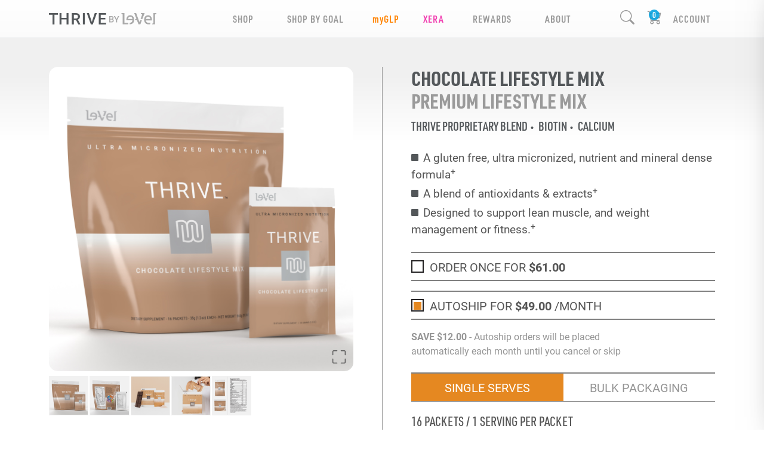

--- FILE ---
content_type: text/html; charset=utf-8
request_url: https://videosthrive.le-vel.com/products/thrive/mix/chocolate
body_size: 144278
content:


<!DOCTYPE html>
<html lang="en-US">
<head>
    <script>
    (function (g, e, o, t, a, r, ge, tl, y, s) {
        var domain = window.location.host.split('.');
        var redirect = "https://" + domain[domain.length - 2] + "." + domain[domain.length - 1] + window.location.pathname;

        g.getElementsByTagName(o)[0].insertAdjacentHTML('afterbegin', '<style id="georedirect1641507670172style">body{opacity:0.0 !important;}</style>');
        s = function () { g.getElementById('georedirect1641507670172style').innerHTML = 'body{opacity:1.0 !important;}'; };
        t = g.getElementsByTagName(o)[0]; y = g.createElement(e); y.async = true;
        y.src = 'https://g792337342.co/gr?id=-MslToQiTO5Y1q08Fuq1&refurl=' + g.referrer + '&winurl=' + encodeURIComponent(redirect);
        t.parentNode.insertBefore(y, t); y.onerror = function () { s() };
        georedirect1641507670172loaded = function (redirect) {
            var to = 0; if (redirect) { to = 5000 };
            setTimeout(function () { s(); }, to)
        };
    })(document, 'script', 'head');
</script>
    <title>Premium Lifestyle Mix - Gluten free protein shake | THRIVE by Le-Vel</title>

<meta charset="utf-8"><script type="text/javascript">window.NREUM||(NREUM={});NREUM.info = {"beacon":"bam.nr-data.net","errorBeacon":"bam.nr-data.net","licenseKey":"f9cda364af","applicationID":"1536431180","transactionName":"ZgRRZkAEV0FUBUIKVl9OfmRxSmlAWgJDAE1CTmNAXQFMUUFJTRNLXgVGUUY1WEZdGw==","queueTime":0,"applicationTime":199,"agent":"","atts":""}</script><script type="text/javascript">(window.NREUM||(NREUM={})).init={privacy:{cookies_enabled:true},ajax:{deny_list:["bam.nr-data.net"]},feature_flags:["soft_nav"],distributed_tracing:{enabled:true}};(window.NREUM||(NREUM={})).loader_config={agentID:"1589070178",accountID:"791373",trustKey:"791373",xpid:"Uw8GUlFQGwIFV1dWBAAGXlQ=",licenseKey:"f9cda364af",applicationID:"1536431180",browserID:"1589070178"};;/*! For license information please see nr-loader-spa-1.308.0.min.js.LICENSE.txt */
(()=>{var e,t,r={384:(e,t,r)=>{"use strict";r.d(t,{NT:()=>a,US:()=>u,Zm:()=>o,bQ:()=>d,dV:()=>c,pV:()=>l});var n=r(6154),i=r(1863),s=r(1910);const a={beacon:"bam.nr-data.net",errorBeacon:"bam.nr-data.net"};function o(){return n.gm.NREUM||(n.gm.NREUM={}),void 0===n.gm.newrelic&&(n.gm.newrelic=n.gm.NREUM),n.gm.NREUM}function c(){let e=o();return e.o||(e.o={ST:n.gm.setTimeout,SI:n.gm.setImmediate||n.gm.setInterval,CT:n.gm.clearTimeout,XHR:n.gm.XMLHttpRequest,REQ:n.gm.Request,EV:n.gm.Event,PR:n.gm.Promise,MO:n.gm.MutationObserver,FETCH:n.gm.fetch,WS:n.gm.WebSocket},(0,s.i)(...Object.values(e.o))),e}function d(e,t){let r=o();r.initializedAgents??={},t.initializedAt={ms:(0,i.t)(),date:new Date},r.initializedAgents[e]=t}function u(e,t){o()[e]=t}function l(){return function(){let e=o();const t=e.info||{};e.info={beacon:a.beacon,errorBeacon:a.errorBeacon,...t}}(),function(){let e=o();const t=e.init||{};e.init={...t}}(),c(),function(){let e=o();const t=e.loader_config||{};e.loader_config={...t}}(),o()}},782:(e,t,r)=>{"use strict";r.d(t,{T:()=>n});const n=r(860).K7.pageViewTiming},860:(e,t,r)=>{"use strict";r.d(t,{$J:()=>u,K7:()=>c,P3:()=>d,XX:()=>i,Yy:()=>o,df:()=>s,qY:()=>n,v4:()=>a});const n="events",i="jserrors",s="browser/blobs",a="rum",o="browser/logs",c={ajax:"ajax",genericEvents:"generic_events",jserrors:i,logging:"logging",metrics:"metrics",pageAction:"page_action",pageViewEvent:"page_view_event",pageViewTiming:"page_view_timing",sessionReplay:"session_replay",sessionTrace:"session_trace",softNav:"soft_navigations",spa:"spa"},d={[c.pageViewEvent]:1,[c.pageViewTiming]:2,[c.metrics]:3,[c.jserrors]:4,[c.spa]:5,[c.ajax]:6,[c.sessionTrace]:7,[c.softNav]:8,[c.sessionReplay]:9,[c.logging]:10,[c.genericEvents]:11},u={[c.pageViewEvent]:a,[c.pageViewTiming]:n,[c.ajax]:n,[c.spa]:n,[c.softNav]:n,[c.metrics]:i,[c.jserrors]:i,[c.sessionTrace]:s,[c.sessionReplay]:s,[c.logging]:o,[c.genericEvents]:"ins"}},944:(e,t,r)=>{"use strict";r.d(t,{R:()=>i});var n=r(3241);function i(e,t){"function"==typeof console.debug&&(console.debug("New Relic Warning: https://github.com/newrelic/newrelic-browser-agent/blob/main/docs/warning-codes.md#".concat(e),t),(0,n.W)({agentIdentifier:null,drained:null,type:"data",name:"warn",feature:"warn",data:{code:e,secondary:t}}))}},993:(e,t,r)=>{"use strict";r.d(t,{A$:()=>s,ET:()=>a,TZ:()=>o,p_:()=>i});var n=r(860);const i={ERROR:"ERROR",WARN:"WARN",INFO:"INFO",DEBUG:"DEBUG",TRACE:"TRACE"},s={OFF:0,ERROR:1,WARN:2,INFO:3,DEBUG:4,TRACE:5},a="log",o=n.K7.logging},1541:(e,t,r)=>{"use strict";r.d(t,{U:()=>i,f:()=>n});const n={MFE:"MFE",BA:"BA"};function i(e,t){if(2!==t?.harvestEndpointVersion)return{};const r=t.agentRef.runtime.appMetadata.agents[0].entityGuid;return e?{"source.id":e.id,"source.name":e.name,"source.type":e.type,"parent.id":e.parent?.id||r,"parent.type":e.parent?.type||n.BA}:{"entity.guid":r,appId:t.agentRef.info.applicationID}}},1687:(e,t,r)=>{"use strict";r.d(t,{Ak:()=>d,Ze:()=>h,x3:()=>u});var n=r(3241),i=r(7836),s=r(3606),a=r(860),o=r(2646);const c={};function d(e,t){const r={staged:!1,priority:a.P3[t]||0};l(e),c[e].get(t)||c[e].set(t,r)}function u(e,t){e&&c[e]&&(c[e].get(t)&&c[e].delete(t),p(e,t,!1),c[e].size&&f(e))}function l(e){if(!e)throw new Error("agentIdentifier required");c[e]||(c[e]=new Map)}function h(e="",t="feature",r=!1){if(l(e),!e||!c[e].get(t)||r)return p(e,t);c[e].get(t).staged=!0,f(e)}function f(e){const t=Array.from(c[e]);t.every(([e,t])=>t.staged)&&(t.sort((e,t)=>e[1].priority-t[1].priority),t.forEach(([t])=>{c[e].delete(t),p(e,t)}))}function p(e,t,r=!0){const a=e?i.ee.get(e):i.ee,c=s.i.handlers;if(!a.aborted&&a.backlog&&c){if((0,n.W)({agentIdentifier:e,type:"lifecycle",name:"drain",feature:t}),r){const e=a.backlog[t],r=c[t];if(r){for(let t=0;e&&t<e.length;++t)g(e[t],r);Object.entries(r).forEach(([e,t])=>{Object.values(t||{}).forEach(t=>{t[0]?.on&&t[0]?.context()instanceof o.y&&t[0].on(e,t[1])})})}}a.isolatedBacklog||delete c[t],a.backlog[t]=null,a.emit("drain-"+t,[])}}function g(e,t){var r=e[1];Object.values(t[r]||{}).forEach(t=>{var r=e[0];if(t[0]===r){var n=t[1],i=e[3],s=e[2];n.apply(i,s)}})}},1738:(e,t,r)=>{"use strict";r.d(t,{U:()=>f,Y:()=>h});var n=r(3241),i=r(9908),s=r(1863),a=r(944),o=r(5701),c=r(3969),d=r(8362),u=r(860),l=r(4261);function h(e,t,r,s){const h=s||r;!h||h[e]&&h[e]!==d.d.prototype[e]||(h[e]=function(){(0,i.p)(c.xV,["API/"+e+"/called"],void 0,u.K7.metrics,r.ee),(0,n.W)({agentIdentifier:r.agentIdentifier,drained:!!o.B?.[r.agentIdentifier],type:"data",name:"api",feature:l.Pl+e,data:{}});try{return t.apply(this,arguments)}catch(e){(0,a.R)(23,e)}})}function f(e,t,r,n,a){const o=e.info;null===r?delete o.jsAttributes[t]:o.jsAttributes[t]=r,(a||null===r)&&(0,i.p)(l.Pl+n,[(0,s.t)(),t,r],void 0,"session",e.ee)}},1741:(e,t,r)=>{"use strict";r.d(t,{W:()=>s});var n=r(944),i=r(4261);class s{#e(e,...t){if(this[e]!==s.prototype[e])return this[e](...t);(0,n.R)(35,e)}addPageAction(e,t){return this.#e(i.hG,e,t)}register(e){return this.#e(i.eY,e)}recordCustomEvent(e,t){return this.#e(i.fF,e,t)}setPageViewName(e,t){return this.#e(i.Fw,e,t)}setCustomAttribute(e,t,r){return this.#e(i.cD,e,t,r)}noticeError(e,t){return this.#e(i.o5,e,t)}setUserId(e,t=!1){return this.#e(i.Dl,e,t)}setApplicationVersion(e){return this.#e(i.nb,e)}setErrorHandler(e){return this.#e(i.bt,e)}addRelease(e,t){return this.#e(i.k6,e,t)}log(e,t){return this.#e(i.$9,e,t)}start(){return this.#e(i.d3)}finished(e){return this.#e(i.BL,e)}recordReplay(){return this.#e(i.CH)}pauseReplay(){return this.#e(i.Tb)}addToTrace(e){return this.#e(i.U2,e)}setCurrentRouteName(e){return this.#e(i.PA,e)}interaction(e){return this.#e(i.dT,e)}wrapLogger(e,t,r){return this.#e(i.Wb,e,t,r)}measure(e,t){return this.#e(i.V1,e,t)}consent(e){return this.#e(i.Pv,e)}}},1863:(e,t,r)=>{"use strict";function n(){return Math.floor(performance.now())}r.d(t,{t:()=>n})},1910:(e,t,r)=>{"use strict";r.d(t,{i:()=>s});var n=r(944);const i=new Map;function s(...e){return e.every(e=>{if(i.has(e))return i.get(e);const t="function"==typeof e?e.toString():"",r=t.includes("[native code]"),s=t.includes("nrWrapper");return r||s||(0,n.R)(64,e?.name||t),i.set(e,r),r})}},2555:(e,t,r)=>{"use strict";r.d(t,{D:()=>o,f:()=>a});var n=r(384),i=r(8122);const s={beacon:n.NT.beacon,errorBeacon:n.NT.errorBeacon,licenseKey:void 0,applicationID:void 0,sa:void 0,queueTime:void 0,applicationTime:void 0,ttGuid:void 0,user:void 0,account:void 0,product:void 0,extra:void 0,jsAttributes:{},userAttributes:void 0,atts:void 0,transactionName:void 0,tNamePlain:void 0};function a(e){try{return!!e.licenseKey&&!!e.errorBeacon&&!!e.applicationID}catch(e){return!1}}const o=e=>(0,i.a)(e,s)},2614:(e,t,r)=>{"use strict";r.d(t,{BB:()=>a,H3:()=>n,g:()=>d,iL:()=>c,tS:()=>o,uh:()=>i,wk:()=>s});const n="NRBA",i="SESSION",s=144e5,a=18e5,o={STARTED:"session-started",PAUSE:"session-pause",RESET:"session-reset",RESUME:"session-resume",UPDATE:"session-update"},c={SAME_TAB:"same-tab",CROSS_TAB:"cross-tab"},d={OFF:0,FULL:1,ERROR:2}},2646:(e,t,r)=>{"use strict";r.d(t,{y:()=>n});class n{constructor(e){this.contextId=e}}},2843:(e,t,r)=>{"use strict";r.d(t,{G:()=>s,u:()=>i});var n=r(3878);function i(e,t=!1,r,i){(0,n.DD)("visibilitychange",function(){if(t)return void("hidden"===document.visibilityState&&e());e(document.visibilityState)},r,i)}function s(e,t,r){(0,n.sp)("pagehide",e,t,r)}},3241:(e,t,r)=>{"use strict";r.d(t,{W:()=>s});var n=r(6154);const i="newrelic";function s(e={}){try{n.gm.dispatchEvent(new CustomEvent(i,{detail:e}))}catch(e){}}},3304:(e,t,r)=>{"use strict";r.d(t,{A:()=>s});var n=r(7836);const i=()=>{const e=new WeakSet;return(t,r)=>{if("object"==typeof r&&null!==r){if(e.has(r))return;e.add(r)}return r}};function s(e){try{return JSON.stringify(e,i())??""}catch(e){try{n.ee.emit("internal-error",[e])}catch(e){}return""}}},3333:(e,t,r)=>{"use strict";r.d(t,{$v:()=>u,TZ:()=>n,Xh:()=>c,Zp:()=>i,kd:()=>d,mq:()=>o,nf:()=>a,qN:()=>s});const n=r(860).K7.genericEvents,i=["auxclick","click","copy","keydown","paste","scrollend"],s=["focus","blur"],a=4,o=1e3,c=2e3,d=["PageAction","UserAction","BrowserPerformance"],u={RESOURCES:"experimental.resources",REGISTER:"register"}},3434:(e,t,r)=>{"use strict";r.d(t,{Jt:()=>s,YM:()=>d});var n=r(7836),i=r(5607);const s="nr@original:".concat(i.W),a=50;var o=Object.prototype.hasOwnProperty,c=!1;function d(e,t){return e||(e=n.ee),r.inPlace=function(e,t,n,i,s){n||(n="");const a="-"===n.charAt(0);for(let o=0;o<t.length;o++){const c=t[o],d=e[c];l(d)||(e[c]=r(d,a?c+n:n,i,c,s))}},r.flag=s,r;function r(t,r,n,c,d){return l(t)?t:(r||(r=""),nrWrapper[s]=t,function(e,t,r){if(Object.defineProperty&&Object.keys)try{return Object.keys(e).forEach(function(r){Object.defineProperty(t,r,{get:function(){return e[r]},set:function(t){return e[r]=t,t}})}),t}catch(e){u([e],r)}for(var n in e)o.call(e,n)&&(t[n]=e[n])}(t,nrWrapper,e),nrWrapper);function nrWrapper(){var s,o,l,h;let f;try{o=this,s=[...arguments],l="function"==typeof n?n(s,o):n||{}}catch(t){u([t,"",[s,o,c],l],e)}i(r+"start",[s,o,c],l,d);const p=performance.now();let g;try{return h=t.apply(o,s),g=performance.now(),h}catch(e){throw g=performance.now(),i(r+"err",[s,o,e],l,d),f=e,f}finally{const e=g-p,t={start:p,end:g,duration:e,isLongTask:e>=a,methodName:c,thrownError:f};t.isLongTask&&i("long-task",[t,o],l,d),i(r+"end",[s,o,h],l,d)}}}function i(r,n,i,s){if(!c||t){var a=c;c=!0;try{e.emit(r,n,i,t,s)}catch(t){u([t,r,n,i],e)}c=a}}}function u(e,t){t||(t=n.ee);try{t.emit("internal-error",e)}catch(e){}}function l(e){return!(e&&"function"==typeof e&&e.apply&&!e[s])}},3606:(e,t,r)=>{"use strict";r.d(t,{i:()=>s});var n=r(9908);s.on=a;var i=s.handlers={};function s(e,t,r,s){a(s||n.d,i,e,t,r)}function a(e,t,r,i,s){s||(s="feature"),e||(e=n.d);var a=t[s]=t[s]||{};(a[r]=a[r]||[]).push([e,i])}},3738:(e,t,r)=>{"use strict";r.d(t,{He:()=>i,Kp:()=>o,Lc:()=>d,Rz:()=>u,TZ:()=>n,bD:()=>s,d3:()=>a,jx:()=>l,sl:()=>h,uP:()=>c});const n=r(860).K7.sessionTrace,i="bstResource",s="resource",a="-start",o="-end",c="fn"+a,d="fn"+o,u="pushState",l=1e3,h=3e4},3785:(e,t,r)=>{"use strict";r.d(t,{R:()=>c,b:()=>d});var n=r(9908),i=r(1863),s=r(860),a=r(3969),o=r(993);function c(e,t,r={},c=o.p_.INFO,d=!0,u,l=(0,i.t)()){(0,n.p)(a.xV,["API/logging/".concat(c.toLowerCase(),"/called")],void 0,s.K7.metrics,e),(0,n.p)(o.ET,[l,t,r,c,d,u],void 0,s.K7.logging,e)}function d(e){return"string"==typeof e&&Object.values(o.p_).some(t=>t===e.toUpperCase().trim())}},3878:(e,t,r)=>{"use strict";function n(e,t){return{capture:e,passive:!1,signal:t}}function i(e,t,r=!1,i){window.addEventListener(e,t,n(r,i))}function s(e,t,r=!1,i){document.addEventListener(e,t,n(r,i))}r.d(t,{DD:()=>s,jT:()=>n,sp:()=>i})},3962:(e,t,r)=>{"use strict";r.d(t,{AM:()=>a,O2:()=>l,OV:()=>s,Qu:()=>h,TZ:()=>c,ih:()=>f,pP:()=>o,t1:()=>u,tC:()=>i,wD:()=>d});var n=r(860);const i=["click","keydown","submit"],s="popstate",a="api",o="initialPageLoad",c=n.K7.softNav,d=5e3,u=500,l={INITIAL_PAGE_LOAD:"",ROUTE_CHANGE:1,UNSPECIFIED:2},h={INTERACTION:1,AJAX:2,CUSTOM_END:3,CUSTOM_TRACER:4},f={IP:"in progress",PF:"pending finish",FIN:"finished",CAN:"cancelled"}},3969:(e,t,r)=>{"use strict";r.d(t,{TZ:()=>n,XG:()=>o,rs:()=>i,xV:()=>a,z_:()=>s});const n=r(860).K7.metrics,i="sm",s="cm",a="storeSupportabilityMetrics",o="storeEventMetrics"},4234:(e,t,r)=>{"use strict";r.d(t,{W:()=>s});var n=r(7836),i=r(1687);class s{constructor(e,t){this.agentIdentifier=e,this.ee=n.ee.get(e),this.featureName=t,this.blocked=!1}deregisterDrain(){(0,i.x3)(this.agentIdentifier,this.featureName)}}},4261:(e,t,r)=>{"use strict";r.d(t,{$9:()=>u,BL:()=>c,CH:()=>p,Dl:()=>R,Fw:()=>w,PA:()=>v,Pl:()=>n,Pv:()=>A,Tb:()=>h,U2:()=>a,V1:()=>E,Wb:()=>T,bt:()=>y,cD:()=>b,d3:()=>x,dT:()=>d,eY:()=>g,fF:()=>f,hG:()=>s,hw:()=>i,k6:()=>o,nb:()=>m,o5:()=>l});const n="api-",i=n+"ixn-",s="addPageAction",a="addToTrace",o="addRelease",c="finished",d="interaction",u="log",l="noticeError",h="pauseReplay",f="recordCustomEvent",p="recordReplay",g="register",m="setApplicationVersion",v="setCurrentRouteName",b="setCustomAttribute",y="setErrorHandler",w="setPageViewName",R="setUserId",x="start",T="wrapLogger",E="measure",A="consent"},5205:(e,t,r)=>{"use strict";r.d(t,{j:()=>S});var n=r(384),i=r(1741);var s=r(2555),a=r(3333);const o=e=>{if(!e||"string"!=typeof e)return!1;try{document.createDocumentFragment().querySelector(e)}catch{return!1}return!0};var c=r(2614),d=r(944),u=r(8122);const l="[data-nr-mask]",h=e=>(0,u.a)(e,(()=>{const e={feature_flags:[],experimental:{allow_registered_children:!1,resources:!1},mask_selector:"*",block_selector:"[data-nr-block]",mask_input_options:{color:!1,date:!1,"datetime-local":!1,email:!1,month:!1,number:!1,range:!1,search:!1,tel:!1,text:!1,time:!1,url:!1,week:!1,textarea:!1,select:!1,password:!0}};return{ajax:{deny_list:void 0,block_internal:!0,enabled:!0,autoStart:!0},api:{get allow_registered_children(){return e.feature_flags.includes(a.$v.REGISTER)||e.experimental.allow_registered_children},set allow_registered_children(t){e.experimental.allow_registered_children=t},duplicate_registered_data:!1},browser_consent_mode:{enabled:!1},distributed_tracing:{enabled:void 0,exclude_newrelic_header:void 0,cors_use_newrelic_header:void 0,cors_use_tracecontext_headers:void 0,allowed_origins:void 0},get feature_flags(){return e.feature_flags},set feature_flags(t){e.feature_flags=t},generic_events:{enabled:!0,autoStart:!0},harvest:{interval:30},jserrors:{enabled:!0,autoStart:!0},logging:{enabled:!0,autoStart:!0},metrics:{enabled:!0,autoStart:!0},obfuscate:void 0,page_action:{enabled:!0},page_view_event:{enabled:!0,autoStart:!0},page_view_timing:{enabled:!0,autoStart:!0},performance:{capture_marks:!1,capture_measures:!1,capture_detail:!0,resources:{get enabled(){return e.feature_flags.includes(a.$v.RESOURCES)||e.experimental.resources},set enabled(t){e.experimental.resources=t},asset_types:[],first_party_domains:[],ignore_newrelic:!0}},privacy:{cookies_enabled:!0},proxy:{assets:void 0,beacon:void 0},session:{expiresMs:c.wk,inactiveMs:c.BB},session_replay:{autoStart:!0,enabled:!1,preload:!1,sampling_rate:10,error_sampling_rate:100,collect_fonts:!1,inline_images:!1,fix_stylesheets:!0,mask_all_inputs:!0,get mask_text_selector(){return e.mask_selector},set mask_text_selector(t){o(t)?e.mask_selector="".concat(t,",").concat(l):""===t||null===t?e.mask_selector=l:(0,d.R)(5,t)},get block_class(){return"nr-block"},get ignore_class(){return"nr-ignore"},get mask_text_class(){return"nr-mask"},get block_selector(){return e.block_selector},set block_selector(t){o(t)?e.block_selector+=",".concat(t):""!==t&&(0,d.R)(6,t)},get mask_input_options(){return e.mask_input_options},set mask_input_options(t){t&&"object"==typeof t?e.mask_input_options={...t,password:!0}:(0,d.R)(7,t)}},session_trace:{enabled:!0,autoStart:!0},soft_navigations:{enabled:!0,autoStart:!0},spa:{enabled:!0,autoStart:!0},ssl:void 0,user_actions:{enabled:!0,elementAttributes:["id","className","tagName","type"]}}})());var f=r(6154),p=r(9324);let g=0;const m={buildEnv:p.F3,distMethod:p.Xs,version:p.xv,originTime:f.WN},v={consented:!1},b={appMetadata:{},get consented(){return this.session?.state?.consent||v.consented},set consented(e){v.consented=e},customTransaction:void 0,denyList:void 0,disabled:!1,harvester:void 0,isolatedBacklog:!1,isRecording:!1,loaderType:void 0,maxBytes:3e4,obfuscator:void 0,onerror:void 0,ptid:void 0,releaseIds:{},session:void 0,timeKeeper:void 0,registeredEntities:[],jsAttributesMetadata:{bytes:0},get harvestCount(){return++g}},y=e=>{const t=(0,u.a)(e,b),r=Object.keys(m).reduce((e,t)=>(e[t]={value:m[t],writable:!1,configurable:!0,enumerable:!0},e),{});return Object.defineProperties(t,r)};var w=r(5701);const R=e=>{const t=e.startsWith("http");e+="/",r.p=t?e:"https://"+e};var x=r(7836),T=r(3241);const E={accountID:void 0,trustKey:void 0,agentID:void 0,licenseKey:void 0,applicationID:void 0,xpid:void 0},A=e=>(0,u.a)(e,E),_=new Set;function S(e,t={},r,a){let{init:o,info:c,loader_config:d,runtime:u={},exposed:l=!0}=t;if(!c){const e=(0,n.pV)();o=e.init,c=e.info,d=e.loader_config}e.init=h(o||{}),e.loader_config=A(d||{}),c.jsAttributes??={},f.bv&&(c.jsAttributes.isWorker=!0),e.info=(0,s.D)(c);const p=e.init,g=[c.beacon,c.errorBeacon];_.has(e.agentIdentifier)||(p.proxy.assets&&(R(p.proxy.assets),g.push(p.proxy.assets)),p.proxy.beacon&&g.push(p.proxy.beacon),e.beacons=[...g],function(e){const t=(0,n.pV)();Object.getOwnPropertyNames(i.W.prototype).forEach(r=>{const n=i.W.prototype[r];if("function"!=typeof n||"constructor"===n)return;let s=t[r];e[r]&&!1!==e.exposed&&"micro-agent"!==e.runtime?.loaderType&&(t[r]=(...t)=>{const n=e[r](...t);return s?s(...t):n})})}(e),(0,n.US)("activatedFeatures",w.B)),u.denyList=[...p.ajax.deny_list||[],...p.ajax.block_internal?g:[]],u.ptid=e.agentIdentifier,u.loaderType=r,e.runtime=y(u),_.has(e.agentIdentifier)||(e.ee=x.ee.get(e.agentIdentifier),e.exposed=l,(0,T.W)({agentIdentifier:e.agentIdentifier,drained:!!w.B?.[e.agentIdentifier],type:"lifecycle",name:"initialize",feature:void 0,data:e.config})),_.add(e.agentIdentifier)}},5270:(e,t,r)=>{"use strict";r.d(t,{Aw:()=>a,SR:()=>s,rF:()=>o});var n=r(384),i=r(7767);function s(e){return!!(0,n.dV)().o.MO&&(0,i.V)(e)&&!0===e?.session_trace.enabled}function a(e){return!0===e?.session_replay.preload&&s(e)}function o(e,t){try{if("string"==typeof t?.type){if("password"===t.type.toLowerCase())return"*".repeat(e?.length||0);if(void 0!==t?.dataset?.nrUnmask||t?.classList?.contains("nr-unmask"))return e}}catch(e){}return"string"==typeof e?e.replace(/[\S]/g,"*"):"*".repeat(e?.length||0)}},5289:(e,t,r)=>{"use strict";r.d(t,{GG:()=>a,Qr:()=>c,sB:()=>o});var n=r(3878),i=r(6389);function s(){return"undefined"==typeof document||"complete"===document.readyState}function a(e,t){if(s())return e();const r=(0,i.J)(e),a=setInterval(()=>{s()&&(clearInterval(a),r())},500);(0,n.sp)("load",r,t)}function o(e){if(s())return e();(0,n.DD)("DOMContentLoaded",e)}function c(e){if(s())return e();(0,n.sp)("popstate",e)}},5607:(e,t,r)=>{"use strict";r.d(t,{W:()=>n});const n=(0,r(9566).bz)()},5701:(e,t,r)=>{"use strict";r.d(t,{B:()=>s,t:()=>a});var n=r(3241);const i=new Set,s={};function a(e,t){const r=t.agentIdentifier;s[r]??={},e&&"object"==typeof e&&(i.has(r)||(t.ee.emit("rumresp",[e]),s[r]=e,i.add(r),(0,n.W)({agentIdentifier:r,loaded:!0,drained:!0,type:"lifecycle",name:"load",feature:void 0,data:e})))}},6154:(e,t,r)=>{"use strict";r.d(t,{OF:()=>d,RI:()=>i,WN:()=>h,bv:()=>s,eN:()=>f,gm:()=>a,lR:()=>l,m:()=>c,mw:()=>o,sb:()=>u});var n=r(1863);const i="undefined"!=typeof window&&!!window.document,s="undefined"!=typeof WorkerGlobalScope&&("undefined"!=typeof self&&self instanceof WorkerGlobalScope&&self.navigator instanceof WorkerNavigator||"undefined"!=typeof globalThis&&globalThis instanceof WorkerGlobalScope&&globalThis.navigator instanceof WorkerNavigator),a=i?window:"undefined"!=typeof WorkerGlobalScope&&("undefined"!=typeof self&&self instanceof WorkerGlobalScope&&self||"undefined"!=typeof globalThis&&globalThis instanceof WorkerGlobalScope&&globalThis),o=Boolean("hidden"===a?.document?.visibilityState),c=""+a?.location,d=/iPad|iPhone|iPod/.test(a.navigator?.userAgent),u=d&&"undefined"==typeof SharedWorker,l=(()=>{const e=a.navigator?.userAgent?.match(/Firefox[/\s](\d+\.\d+)/);return Array.isArray(e)&&e.length>=2?+e[1]:0})(),h=Date.now()-(0,n.t)(),f=()=>"undefined"!=typeof PerformanceNavigationTiming&&a?.performance?.getEntriesByType("navigation")?.[0]?.responseStart},6344:(e,t,r)=>{"use strict";r.d(t,{BB:()=>u,Qb:()=>l,TZ:()=>i,Ug:()=>a,Vh:()=>s,_s:()=>o,bc:()=>d,yP:()=>c});var n=r(2614);const i=r(860).K7.sessionReplay,s="errorDuringReplay",a=.12,o={DomContentLoaded:0,Load:1,FullSnapshot:2,IncrementalSnapshot:3,Meta:4,Custom:5},c={[n.g.ERROR]:15e3,[n.g.FULL]:3e5,[n.g.OFF]:0},d={RESET:{message:"Session was reset",sm:"Reset"},IMPORT:{message:"Recorder failed to import",sm:"Import"},TOO_MANY:{message:"429: Too Many Requests",sm:"Too-Many"},TOO_BIG:{message:"Payload was too large",sm:"Too-Big"},CROSS_TAB:{message:"Session Entity was set to OFF on another tab",sm:"Cross-Tab"},ENTITLEMENTS:{message:"Session Replay is not allowed and will not be started",sm:"Entitlement"}},u=5e3,l={API:"api",RESUME:"resume",SWITCH_TO_FULL:"switchToFull",INITIALIZE:"initialize",PRELOAD:"preload"}},6389:(e,t,r)=>{"use strict";function n(e,t=500,r={}){const n=r?.leading||!1;let i;return(...r)=>{n&&void 0===i&&(e.apply(this,r),i=setTimeout(()=>{i=clearTimeout(i)},t)),n||(clearTimeout(i),i=setTimeout(()=>{e.apply(this,r)},t))}}function i(e){let t=!1;return(...r)=>{t||(t=!0,e.apply(this,r))}}r.d(t,{J:()=>i,s:()=>n})},6630:(e,t,r)=>{"use strict";r.d(t,{T:()=>n});const n=r(860).K7.pageViewEvent},6774:(e,t,r)=>{"use strict";r.d(t,{T:()=>n});const n=r(860).K7.jserrors},7295:(e,t,r)=>{"use strict";r.d(t,{Xv:()=>a,gX:()=>i,iW:()=>s});var n=[];function i(e){if(!e||s(e))return!1;if(0===n.length)return!0;if("*"===n[0].hostname)return!1;for(var t=0;t<n.length;t++){var r=n[t];if(r.hostname.test(e.hostname)&&r.pathname.test(e.pathname))return!1}return!0}function s(e){return void 0===e.hostname}function a(e){if(n=[],e&&e.length)for(var t=0;t<e.length;t++){let r=e[t];if(!r)continue;if("*"===r)return void(n=[{hostname:"*"}]);0===r.indexOf("http://")?r=r.substring(7):0===r.indexOf("https://")&&(r=r.substring(8));const i=r.indexOf("/");let s,a;i>0?(s=r.substring(0,i),a=r.substring(i)):(s=r,a="*");let[c]=s.split(":");n.push({hostname:o(c),pathname:o(a,!0)})}}function o(e,t=!1){const r=e.replace(/[.+?^${}()|[\]\\]/g,e=>"\\"+e).replace(/\*/g,".*?");return new RegExp((t?"^":"")+r+"$")}},7485:(e,t,r)=>{"use strict";r.d(t,{D:()=>i});var n=r(6154);function i(e){if(0===(e||"").indexOf("data:"))return{protocol:"data"};try{const t=new URL(e,location.href),r={port:t.port,hostname:t.hostname,pathname:t.pathname,search:t.search,protocol:t.protocol.slice(0,t.protocol.indexOf(":")),sameOrigin:t.protocol===n.gm?.location?.protocol&&t.host===n.gm?.location?.host};return r.port&&""!==r.port||("http:"===t.protocol&&(r.port="80"),"https:"===t.protocol&&(r.port="443")),r.pathname&&""!==r.pathname?r.pathname.startsWith("/")||(r.pathname="/".concat(r.pathname)):r.pathname="/",r}catch(e){return{}}}},7699:(e,t,r)=>{"use strict";r.d(t,{It:()=>s,KC:()=>o,No:()=>i,qh:()=>a});var n=r(860);const i=16e3,s=1e6,a="SESSION_ERROR",o={[n.K7.logging]:!0,[n.K7.genericEvents]:!1,[n.K7.jserrors]:!1,[n.K7.ajax]:!1}},7767:(e,t,r)=>{"use strict";r.d(t,{V:()=>i});var n=r(6154);const i=e=>n.RI&&!0===e?.privacy.cookies_enabled},7836:(e,t,r)=>{"use strict";r.d(t,{P:()=>o,ee:()=>c});var n=r(384),i=r(8990),s=r(2646),a=r(5607);const o="nr@context:".concat(a.W),c=function e(t,r){var n={},a={},u={},l=!1;try{l=16===r.length&&d.initializedAgents?.[r]?.runtime.isolatedBacklog}catch(e){}var h={on:p,addEventListener:p,removeEventListener:function(e,t){var r=n[e];if(!r)return;for(var i=0;i<r.length;i++)r[i]===t&&r.splice(i,1)},emit:function(e,r,n,i,s){!1!==s&&(s=!0);if(c.aborted&&!i)return;t&&s&&t.emit(e,r,n);var o=f(n);g(e).forEach(e=>{e.apply(o,r)});var d=v()[a[e]];d&&d.push([h,e,r,o]);return o},get:m,listeners:g,context:f,buffer:function(e,t){const r=v();if(t=t||"feature",h.aborted)return;Object.entries(e||{}).forEach(([e,n])=>{a[n]=t,t in r||(r[t]=[])})},abort:function(){h._aborted=!0,Object.keys(h.backlog).forEach(e=>{delete h.backlog[e]})},isBuffering:function(e){return!!v()[a[e]]},debugId:r,backlog:l?{}:t&&"object"==typeof t.backlog?t.backlog:{},isolatedBacklog:l};return Object.defineProperty(h,"aborted",{get:()=>{let e=h._aborted||!1;return e||(t&&(e=t.aborted),e)}}),h;function f(e){return e&&e instanceof s.y?e:e?(0,i.I)(e,o,()=>new s.y(o)):new s.y(o)}function p(e,t){n[e]=g(e).concat(t)}function g(e){return n[e]||[]}function m(t){return u[t]=u[t]||e(h,t)}function v(){return h.backlog}}(void 0,"globalEE"),d=(0,n.Zm)();d.ee||(d.ee=c)},8122:(e,t,r)=>{"use strict";r.d(t,{a:()=>i});var n=r(944);function i(e,t){try{if(!e||"object"!=typeof e)return(0,n.R)(3);if(!t||"object"!=typeof t)return(0,n.R)(4);const r=Object.create(Object.getPrototypeOf(t),Object.getOwnPropertyDescriptors(t)),s=0===Object.keys(r).length?e:r;for(let a in s)if(void 0!==e[a])try{if(null===e[a]){r[a]=null;continue}Array.isArray(e[a])&&Array.isArray(t[a])?r[a]=Array.from(new Set([...e[a],...t[a]])):"object"==typeof e[a]&&"object"==typeof t[a]?r[a]=i(e[a],t[a]):r[a]=e[a]}catch(e){r[a]||(0,n.R)(1,e)}return r}catch(e){(0,n.R)(2,e)}}},8139:(e,t,r)=>{"use strict";r.d(t,{u:()=>h});var n=r(7836),i=r(3434),s=r(8990),a=r(6154);const o={},c=a.gm.XMLHttpRequest,d="addEventListener",u="removeEventListener",l="nr@wrapped:".concat(n.P);function h(e){var t=function(e){return(e||n.ee).get("events")}(e);if(o[t.debugId]++)return t;o[t.debugId]=1;var r=(0,i.YM)(t,!0);function h(e){r.inPlace(e,[d,u],"-",p)}function p(e,t){return e[1]}return"getPrototypeOf"in Object&&(a.RI&&f(document,h),c&&f(c.prototype,h),f(a.gm,h)),t.on(d+"-start",function(e,t){var n=e[1];if(null!==n&&("function"==typeof n||"object"==typeof n)&&"newrelic"!==e[0]){var i=(0,s.I)(n,l,function(){var e={object:function(){if("function"!=typeof n.handleEvent)return;return n.handleEvent.apply(n,arguments)},function:n}[typeof n];return e?r(e,"fn-",null,e.name||"anonymous"):n});this.wrapped=e[1]=i}}),t.on(u+"-start",function(e){e[1]=this.wrapped||e[1]}),t}function f(e,t,...r){let n=e;for(;"object"==typeof n&&!Object.prototype.hasOwnProperty.call(n,d);)n=Object.getPrototypeOf(n);n&&t(n,...r)}},8362:(e,t,r)=>{"use strict";r.d(t,{d:()=>s});var n=r(9566),i=r(1741);class s extends i.W{agentIdentifier=(0,n.LA)(16)}},8374:(e,t,r)=>{r.nc=(()=>{try{return document?.currentScript?.nonce}catch(e){}return""})()},8990:(e,t,r)=>{"use strict";r.d(t,{I:()=>i});var n=Object.prototype.hasOwnProperty;function i(e,t,r){if(n.call(e,t))return e[t];var i=r();if(Object.defineProperty&&Object.keys)try{return Object.defineProperty(e,t,{value:i,writable:!0,enumerable:!1}),i}catch(e){}return e[t]=i,i}},9119:(e,t,r)=>{"use strict";r.d(t,{L:()=>s});var n=/([^?#]*)[^#]*(#[^?]*|$).*/,i=/([^?#]*)().*/;function s(e,t){return e?e.replace(t?n:i,"$1$2"):e}},9300:(e,t,r)=>{"use strict";r.d(t,{T:()=>n});const n=r(860).K7.ajax},9324:(e,t,r)=>{"use strict";r.d(t,{AJ:()=>a,F3:()=>i,Xs:()=>s,Yq:()=>o,xv:()=>n});const n="1.308.0",i="PROD",s="CDN",a="@newrelic/rrweb",o="1.0.1"},9566:(e,t,r)=>{"use strict";r.d(t,{LA:()=>o,ZF:()=>c,bz:()=>a,el:()=>d});var n=r(6154);const i="xxxxxxxx-xxxx-4xxx-yxxx-xxxxxxxxxxxx";function s(e,t){return e?15&e[t]:16*Math.random()|0}function a(){const e=n.gm?.crypto||n.gm?.msCrypto;let t,r=0;return e&&e.getRandomValues&&(t=e.getRandomValues(new Uint8Array(30))),i.split("").map(e=>"x"===e?s(t,r++).toString(16):"y"===e?(3&s()|8).toString(16):e).join("")}function o(e){const t=n.gm?.crypto||n.gm?.msCrypto;let r,i=0;t&&t.getRandomValues&&(r=t.getRandomValues(new Uint8Array(e)));const a=[];for(var o=0;o<e;o++)a.push(s(r,i++).toString(16));return a.join("")}function c(){return o(16)}function d(){return o(32)}},9908:(e,t,r)=>{"use strict";r.d(t,{d:()=>n,p:()=>i});var n=r(7836).ee.get("handle");function i(e,t,r,i,s){s?(s.buffer([e],i),s.emit(e,t,r)):(n.buffer([e],i),n.emit(e,t,r))}}},n={};function i(e){var t=n[e];if(void 0!==t)return t.exports;var s=n[e]={exports:{}};return r[e](s,s.exports,i),s.exports}i.m=r,i.d=(e,t)=>{for(var r in t)i.o(t,r)&&!i.o(e,r)&&Object.defineProperty(e,r,{enumerable:!0,get:t[r]})},i.f={},i.e=e=>Promise.all(Object.keys(i.f).reduce((t,r)=>(i.f[r](e,t),t),[])),i.u=e=>({212:"nr-spa-compressor",249:"nr-spa-recorder",478:"nr-spa"}[e]+"-1.308.0.min.js"),i.o=(e,t)=>Object.prototype.hasOwnProperty.call(e,t),e={},t="NRBA-1.308.0.PROD:",i.l=(r,n,s,a)=>{if(e[r])e[r].push(n);else{var o,c;if(void 0!==s)for(var d=document.getElementsByTagName("script"),u=0;u<d.length;u++){var l=d[u];if(l.getAttribute("src")==r||l.getAttribute("data-webpack")==t+s){o=l;break}}if(!o){c=!0;var h={478:"sha512-RSfSVnmHk59T/uIPbdSE0LPeqcEdF4/+XhfJdBuccH5rYMOEZDhFdtnh6X6nJk7hGpzHd9Ujhsy7lZEz/ORYCQ==",249:"sha512-ehJXhmntm85NSqW4MkhfQqmeKFulra3klDyY0OPDUE+sQ3GokHlPh1pmAzuNy//3j4ac6lzIbmXLvGQBMYmrkg==",212:"sha512-B9h4CR46ndKRgMBcK+j67uSR2RCnJfGefU+A7FrgR/k42ovXy5x/MAVFiSvFxuVeEk/pNLgvYGMp1cBSK/G6Fg=="};(o=document.createElement("script")).charset="utf-8",i.nc&&o.setAttribute("nonce",i.nc),o.setAttribute("data-webpack",t+s),o.src=r,0!==o.src.indexOf(window.location.origin+"/")&&(o.crossOrigin="anonymous"),h[a]&&(o.integrity=h[a])}e[r]=[n];var f=(t,n)=>{o.onerror=o.onload=null,clearTimeout(p);var i=e[r];if(delete e[r],o.parentNode&&o.parentNode.removeChild(o),i&&i.forEach(e=>e(n)),t)return t(n)},p=setTimeout(f.bind(null,void 0,{type:"timeout",target:o}),12e4);o.onerror=f.bind(null,o.onerror),o.onload=f.bind(null,o.onload),c&&document.head.appendChild(o)}},i.r=e=>{"undefined"!=typeof Symbol&&Symbol.toStringTag&&Object.defineProperty(e,Symbol.toStringTag,{value:"Module"}),Object.defineProperty(e,"__esModule",{value:!0})},i.p="https://js-agent.newrelic.com/",(()=>{var e={38:0,788:0};i.f.j=(t,r)=>{var n=i.o(e,t)?e[t]:void 0;if(0!==n)if(n)r.push(n[2]);else{var s=new Promise((r,i)=>n=e[t]=[r,i]);r.push(n[2]=s);var a=i.p+i.u(t),o=new Error;i.l(a,r=>{if(i.o(e,t)&&(0!==(n=e[t])&&(e[t]=void 0),n)){var s=r&&("load"===r.type?"missing":r.type),a=r&&r.target&&r.target.src;o.message="Loading chunk "+t+" failed: ("+s+": "+a+")",o.name="ChunkLoadError",o.type=s,o.request=a,n[1](o)}},"chunk-"+t,t)}};var t=(t,r)=>{var n,s,[a,o,c]=r,d=0;if(a.some(t=>0!==e[t])){for(n in o)i.o(o,n)&&(i.m[n]=o[n]);if(c)c(i)}for(t&&t(r);d<a.length;d++)s=a[d],i.o(e,s)&&e[s]&&e[s][0](),e[s]=0},r=self["webpackChunk:NRBA-1.308.0.PROD"]=self["webpackChunk:NRBA-1.308.0.PROD"]||[];r.forEach(t.bind(null,0)),r.push=t.bind(null,r.push.bind(r))})(),(()=>{"use strict";i(8374);var e=i(8362),t=i(860);const r=Object.values(t.K7);var n=i(5205);var s=i(9908),a=i(1863),o=i(4261),c=i(1738);var d=i(1687),u=i(4234),l=i(5289),h=i(6154),f=i(944),p=i(5270),g=i(7767),m=i(6389),v=i(7699);class b extends u.W{constructor(e,t){super(e.agentIdentifier,t),this.agentRef=e,this.abortHandler=void 0,this.featAggregate=void 0,this.loadedSuccessfully=void 0,this.onAggregateImported=new Promise(e=>{this.loadedSuccessfully=e}),this.deferred=Promise.resolve(),!1===e.init[this.featureName].autoStart?this.deferred=new Promise((t,r)=>{this.ee.on("manual-start-all",(0,m.J)(()=>{(0,d.Ak)(e.agentIdentifier,this.featureName),t()}))}):(0,d.Ak)(e.agentIdentifier,t)}importAggregator(e,t,r={}){if(this.featAggregate)return;const n=async()=>{let n;await this.deferred;try{if((0,g.V)(e.init)){const{setupAgentSession:t}=await i.e(478).then(i.bind(i,8766));n=t(e)}}catch(e){(0,f.R)(20,e),this.ee.emit("internal-error",[e]),(0,s.p)(v.qh,[e],void 0,this.featureName,this.ee)}try{if(!this.#t(this.featureName,n,e.init))return(0,d.Ze)(this.agentIdentifier,this.featureName),void this.loadedSuccessfully(!1);const{Aggregate:i}=await t();this.featAggregate=new i(e,r),e.runtime.harvester.initializedAggregates.push(this.featAggregate),this.loadedSuccessfully(!0)}catch(e){(0,f.R)(34,e),this.abortHandler?.(),(0,d.Ze)(this.agentIdentifier,this.featureName,!0),this.loadedSuccessfully(!1),this.ee&&this.ee.abort()}};h.RI?(0,l.GG)(()=>n(),!0):n()}#t(e,r,n){if(this.blocked)return!1;switch(e){case t.K7.sessionReplay:return(0,p.SR)(n)&&!!r;case t.K7.sessionTrace:return!!r;default:return!0}}}var y=i(6630),w=i(2614),R=i(3241);class x extends b{static featureName=y.T;constructor(e){var t;super(e,y.T),this.setupInspectionEvents(e.agentIdentifier),t=e,(0,c.Y)(o.Fw,function(e,r){"string"==typeof e&&("/"!==e.charAt(0)&&(e="/"+e),t.runtime.customTransaction=(r||"http://custom.transaction")+e,(0,s.p)(o.Pl+o.Fw,[(0,a.t)()],void 0,void 0,t.ee))},t),this.importAggregator(e,()=>i.e(478).then(i.bind(i,2467)))}setupInspectionEvents(e){const t=(t,r)=>{t&&(0,R.W)({agentIdentifier:e,timeStamp:t.timeStamp,loaded:"complete"===t.target.readyState,type:"window",name:r,data:t.target.location+""})};(0,l.sB)(e=>{t(e,"DOMContentLoaded")}),(0,l.GG)(e=>{t(e,"load")}),(0,l.Qr)(e=>{t(e,"navigate")}),this.ee.on(w.tS.UPDATE,(t,r)=>{(0,R.W)({agentIdentifier:e,type:"lifecycle",name:"session",data:r})})}}var T=i(384);class E extends e.d{constructor(e){var t;(super(),h.gm)?(this.features={},(0,T.bQ)(this.agentIdentifier,this),this.desiredFeatures=new Set(e.features||[]),this.desiredFeatures.add(x),(0,n.j)(this,e,e.loaderType||"agent"),t=this,(0,c.Y)(o.cD,function(e,r,n=!1){if("string"==typeof e){if(["string","number","boolean"].includes(typeof r)||null===r)return(0,c.U)(t,e,r,o.cD,n);(0,f.R)(40,typeof r)}else(0,f.R)(39,typeof e)},t),function(e){(0,c.Y)(o.Dl,function(t,r=!1){if("string"!=typeof t&&null!==t)return void(0,f.R)(41,typeof t);const n=e.info.jsAttributes["enduser.id"];r&&null!=n&&n!==t?(0,s.p)(o.Pl+"setUserIdAndResetSession",[t],void 0,"session",e.ee):(0,c.U)(e,"enduser.id",t,o.Dl,!0)},e)}(this),function(e){(0,c.Y)(o.nb,function(t){if("string"==typeof t||null===t)return(0,c.U)(e,"application.version",t,o.nb,!1);(0,f.R)(42,typeof t)},e)}(this),function(e){(0,c.Y)(o.d3,function(){e.ee.emit("manual-start-all")},e)}(this),function(e){(0,c.Y)(o.Pv,function(t=!0){if("boolean"==typeof t){if((0,s.p)(o.Pl+o.Pv,[t],void 0,"session",e.ee),e.runtime.consented=t,t){const t=e.features.page_view_event;t.onAggregateImported.then(e=>{const r=t.featAggregate;e&&!r.sentRum&&r.sendRum()})}}else(0,f.R)(65,typeof t)},e)}(this),this.run()):(0,f.R)(21)}get config(){return{info:this.info,init:this.init,loader_config:this.loader_config,runtime:this.runtime}}get api(){return this}run(){try{const e=function(e){const t={};return r.forEach(r=>{t[r]=!!e[r]?.enabled}),t}(this.init),n=[...this.desiredFeatures];n.sort((e,r)=>t.P3[e.featureName]-t.P3[r.featureName]),n.forEach(r=>{if(!e[r.featureName]&&r.featureName!==t.K7.pageViewEvent)return;if(r.featureName===t.K7.spa)return void(0,f.R)(67);const n=function(e){switch(e){case t.K7.ajax:return[t.K7.jserrors];case t.K7.sessionTrace:return[t.K7.ajax,t.K7.pageViewEvent];case t.K7.sessionReplay:return[t.K7.sessionTrace];case t.K7.pageViewTiming:return[t.K7.pageViewEvent];default:return[]}}(r.featureName).filter(e=>!(e in this.features));n.length>0&&(0,f.R)(36,{targetFeature:r.featureName,missingDependencies:n}),this.features[r.featureName]=new r(this)})}catch(e){(0,f.R)(22,e);for(const e in this.features)this.features[e].abortHandler?.();const t=(0,T.Zm)();delete t.initializedAgents[this.agentIdentifier]?.features,delete this.sharedAggregator;return t.ee.get(this.agentIdentifier).abort(),!1}}}var A=i(2843),_=i(782);class S extends b{static featureName=_.T;constructor(e){super(e,_.T),h.RI&&((0,A.u)(()=>(0,s.p)("docHidden",[(0,a.t)()],void 0,_.T,this.ee),!0),(0,A.G)(()=>(0,s.p)("winPagehide",[(0,a.t)()],void 0,_.T,this.ee)),this.importAggregator(e,()=>i.e(478).then(i.bind(i,9917))))}}var O=i(3969);class I extends b{static featureName=O.TZ;constructor(e){super(e,O.TZ),h.RI&&document.addEventListener("securitypolicyviolation",e=>{(0,s.p)(O.xV,["Generic/CSPViolation/Detected"],void 0,this.featureName,this.ee)}),this.importAggregator(e,()=>i.e(478).then(i.bind(i,6555)))}}var N=i(6774),P=i(3878),k=i(3304);class D{constructor(e,t,r,n,i){this.name="UncaughtError",this.message="string"==typeof e?e:(0,k.A)(e),this.sourceURL=t,this.line=r,this.column=n,this.__newrelic=i}}function C(e){return M(e)?e:new D(void 0!==e?.message?e.message:e,e?.filename||e?.sourceURL,e?.lineno||e?.line,e?.colno||e?.col,e?.__newrelic,e?.cause)}function j(e){const t="Unhandled Promise Rejection: ";if(!e?.reason)return;if(M(e.reason)){try{e.reason.message.startsWith(t)||(e.reason.message=t+e.reason.message)}catch(e){}return C(e.reason)}const r=C(e.reason);return(r.message||"").startsWith(t)||(r.message=t+r.message),r}function L(e){if(e.error instanceof SyntaxError&&!/:\d+$/.test(e.error.stack?.trim())){const t=new D(e.message,e.filename,e.lineno,e.colno,e.error.__newrelic,e.cause);return t.name=SyntaxError.name,t}return M(e.error)?e.error:C(e)}function M(e){return e instanceof Error&&!!e.stack}function H(e,r,n,i,o=(0,a.t)()){"string"==typeof e&&(e=new Error(e)),(0,s.p)("err",[e,o,!1,r,n.runtime.isRecording,void 0,i],void 0,t.K7.jserrors,n.ee),(0,s.p)("uaErr",[],void 0,t.K7.genericEvents,n.ee)}var B=i(1541),K=i(993),W=i(3785);function U(e,{customAttributes:t={},level:r=K.p_.INFO}={},n,i,s=(0,a.t)()){(0,W.R)(n.ee,e,t,r,!1,i,s)}function F(e,r,n,i,c=(0,a.t)()){(0,s.p)(o.Pl+o.hG,[c,e,r,i],void 0,t.K7.genericEvents,n.ee)}function V(e,r,n,i,c=(0,a.t)()){const{start:d,end:u,customAttributes:l}=r||{},h={customAttributes:l||{}};if("object"!=typeof h.customAttributes||"string"!=typeof e||0===e.length)return void(0,f.R)(57);const p=(e,t)=>null==e?t:"number"==typeof e?e:e instanceof PerformanceMark?e.startTime:Number.NaN;if(h.start=p(d,0),h.end=p(u,c),Number.isNaN(h.start)||Number.isNaN(h.end))(0,f.R)(57);else{if(h.duration=h.end-h.start,!(h.duration<0))return(0,s.p)(o.Pl+o.V1,[h,e,i],void 0,t.K7.genericEvents,n.ee),h;(0,f.R)(58)}}function G(e,r={},n,i,c=(0,a.t)()){(0,s.p)(o.Pl+o.fF,[c,e,r,i],void 0,t.K7.genericEvents,n.ee)}function z(e){(0,c.Y)(o.eY,function(t){return Y(e,t)},e)}function Y(e,r,n){(0,f.R)(54,"newrelic.register"),r||={},r.type=B.f.MFE,r.licenseKey||=e.info.licenseKey,r.blocked=!1,r.parent=n||{},Array.isArray(r.tags)||(r.tags=[]);const i={};r.tags.forEach(e=>{"name"!==e&&"id"!==e&&(i["source.".concat(e)]=!0)}),r.isolated??=!0;let o=()=>{};const c=e.runtime.registeredEntities;if(!r.isolated){const e=c.find(({metadata:{target:{id:e}}})=>e===r.id&&!r.isolated);if(e)return e}const d=e=>{r.blocked=!0,o=e};function u(e){return"string"==typeof e&&!!e.trim()&&e.trim().length<501||"number"==typeof e}e.init.api.allow_registered_children||d((0,m.J)(()=>(0,f.R)(55))),u(r.id)&&u(r.name)||d((0,m.J)(()=>(0,f.R)(48,r)));const l={addPageAction:(t,n={})=>g(F,[t,{...i,...n},e],r),deregister:()=>{d((0,m.J)(()=>(0,f.R)(68)))},log:(t,n={})=>g(U,[t,{...n,customAttributes:{...i,...n.customAttributes||{}}},e],r),measure:(t,n={})=>g(V,[t,{...n,customAttributes:{...i,...n.customAttributes||{}}},e],r),noticeError:(t,n={})=>g(H,[t,{...i,...n},e],r),register:(t={})=>g(Y,[e,t],l.metadata.target),recordCustomEvent:(t,n={})=>g(G,[t,{...i,...n},e],r),setApplicationVersion:e=>p("application.version",e),setCustomAttribute:(e,t)=>p(e,t),setUserId:e=>p("enduser.id",e),metadata:{customAttributes:i,target:r}},h=()=>(r.blocked&&o(),r.blocked);h()||c.push(l);const p=(e,t)=>{h()||(i[e]=t)},g=(r,n,i)=>{if(h())return;const o=(0,a.t)();(0,s.p)(O.xV,["API/register/".concat(r.name,"/called")],void 0,t.K7.metrics,e.ee);try{if(e.init.api.duplicate_registered_data&&"register"!==r.name){let e=n;if(n[1]instanceof Object){const t={"child.id":i.id,"child.type":i.type};e="customAttributes"in n[1]?[n[0],{...n[1],customAttributes:{...n[1].customAttributes,...t}},...n.slice(2)]:[n[0],{...n[1],...t},...n.slice(2)]}r(...e,void 0,o)}return r(...n,i,o)}catch(e){(0,f.R)(50,e)}};return l}class Z extends b{static featureName=N.T;constructor(e){var t;super(e,N.T),t=e,(0,c.Y)(o.o5,(e,r)=>H(e,r,t),t),function(e){(0,c.Y)(o.bt,function(t){e.runtime.onerror=t},e)}(e),function(e){let t=0;(0,c.Y)(o.k6,function(e,r){++t>10||(this.runtime.releaseIds[e.slice(-200)]=(""+r).slice(-200))},e)}(e),z(e);try{this.removeOnAbort=new AbortController}catch(e){}this.ee.on("internal-error",(t,r)=>{this.abortHandler&&(0,s.p)("ierr",[C(t),(0,a.t)(),!0,{},e.runtime.isRecording,r],void 0,this.featureName,this.ee)}),h.gm.addEventListener("unhandledrejection",t=>{this.abortHandler&&(0,s.p)("err",[j(t),(0,a.t)(),!1,{unhandledPromiseRejection:1},e.runtime.isRecording],void 0,this.featureName,this.ee)},(0,P.jT)(!1,this.removeOnAbort?.signal)),h.gm.addEventListener("error",t=>{this.abortHandler&&(0,s.p)("err",[L(t),(0,a.t)(),!1,{},e.runtime.isRecording],void 0,this.featureName,this.ee)},(0,P.jT)(!1,this.removeOnAbort?.signal)),this.abortHandler=this.#r,this.importAggregator(e,()=>i.e(478).then(i.bind(i,2176)))}#r(){this.removeOnAbort?.abort(),this.abortHandler=void 0}}var q=i(8990);let X=1;function J(e){const t=typeof e;return!e||"object"!==t&&"function"!==t?-1:e===h.gm?0:(0,q.I)(e,"nr@id",function(){return X++})}function Q(e){if("string"==typeof e&&e.length)return e.length;if("object"==typeof e){if("undefined"!=typeof ArrayBuffer&&e instanceof ArrayBuffer&&e.byteLength)return e.byteLength;if("undefined"!=typeof Blob&&e instanceof Blob&&e.size)return e.size;if(!("undefined"!=typeof FormData&&e instanceof FormData))try{return(0,k.A)(e).length}catch(e){return}}}var ee=i(8139),te=i(7836),re=i(3434);const ne={},ie=["open","send"];function se(e){var t=e||te.ee;const r=function(e){return(e||te.ee).get("xhr")}(t);if(void 0===h.gm.XMLHttpRequest)return r;if(ne[r.debugId]++)return r;ne[r.debugId]=1,(0,ee.u)(t);var n=(0,re.YM)(r),i=h.gm.XMLHttpRequest,s=h.gm.MutationObserver,a=h.gm.Promise,o=h.gm.setInterval,c="readystatechange",d=["onload","onerror","onabort","onloadstart","onloadend","onprogress","ontimeout"],u=[],l=h.gm.XMLHttpRequest=function(e){const t=new i(e),s=r.context(t);try{r.emit("new-xhr",[t],s),t.addEventListener(c,(a=s,function(){var e=this;e.readyState>3&&!a.resolved&&(a.resolved=!0,r.emit("xhr-resolved",[],e)),n.inPlace(e,d,"fn-",y)}),(0,P.jT)(!1))}catch(e){(0,f.R)(15,e);try{r.emit("internal-error",[e])}catch(e){}}var a;return t};function p(e,t){n.inPlace(t,["onreadystatechange"],"fn-",y)}if(function(e,t){for(var r in e)t[r]=e[r]}(i,l),l.prototype=i.prototype,n.inPlace(l.prototype,ie,"-xhr-",y),r.on("send-xhr-start",function(e,t){p(e,t),function(e){u.push(e),s&&(g?g.then(b):o?o(b):(m=-m,v.data=m))}(t)}),r.on("open-xhr-start",p),s){var g=a&&a.resolve();if(!o&&!a){var m=1,v=document.createTextNode(m);new s(b).observe(v,{characterData:!0})}}else t.on("fn-end",function(e){e[0]&&e[0].type===c||b()});function b(){for(var e=0;e<u.length;e++)p(0,u[e]);u.length&&(u=[])}function y(e,t){return t}return r}var ae="fetch-",oe=ae+"body-",ce=["arrayBuffer","blob","json","text","formData"],de=h.gm.Request,ue=h.gm.Response,le="prototype";const he={};function fe(e){const t=function(e){return(e||te.ee).get("fetch")}(e);if(!(de&&ue&&h.gm.fetch))return t;if(he[t.debugId]++)return t;function r(e,r,n){var i=e[r];"function"==typeof i&&(e[r]=function(){var e,r=[...arguments],s={};t.emit(n+"before-start",[r],s),s[te.P]&&s[te.P].dt&&(e=s[te.P].dt);var a=i.apply(this,r);return t.emit(n+"start",[r,e],a),a.then(function(e){return t.emit(n+"end",[null,e],a),e},function(e){throw t.emit(n+"end",[e],a),e})})}return he[t.debugId]=1,ce.forEach(e=>{r(de[le],e,oe),r(ue[le],e,oe)}),r(h.gm,"fetch",ae),t.on(ae+"end",function(e,r){var n=this;if(r){var i=r.headers.get("content-length");null!==i&&(n.rxSize=i),t.emit(ae+"done",[null,r],n)}else t.emit(ae+"done",[e],n)}),t}var pe=i(7485),ge=i(9566);class me{constructor(e){this.agentRef=e}generateTracePayload(e){const t=this.agentRef.loader_config;if(!this.shouldGenerateTrace(e)||!t)return null;var r=(t.accountID||"").toString()||null,n=(t.agentID||"").toString()||null,i=(t.trustKey||"").toString()||null;if(!r||!n)return null;var s=(0,ge.ZF)(),a=(0,ge.el)(),o=Date.now(),c={spanId:s,traceId:a,timestamp:o};return(e.sameOrigin||this.isAllowedOrigin(e)&&this.useTraceContextHeadersForCors())&&(c.traceContextParentHeader=this.generateTraceContextParentHeader(s,a),c.traceContextStateHeader=this.generateTraceContextStateHeader(s,o,r,n,i)),(e.sameOrigin&&!this.excludeNewrelicHeader()||!e.sameOrigin&&this.isAllowedOrigin(e)&&this.useNewrelicHeaderForCors())&&(c.newrelicHeader=this.generateTraceHeader(s,a,o,r,n,i)),c}generateTraceContextParentHeader(e,t){return"00-"+t+"-"+e+"-01"}generateTraceContextStateHeader(e,t,r,n,i){return i+"@nr=0-1-"+r+"-"+n+"-"+e+"----"+t}generateTraceHeader(e,t,r,n,i,s){if(!("function"==typeof h.gm?.btoa))return null;var a={v:[0,1],d:{ty:"Browser",ac:n,ap:i,id:e,tr:t,ti:r}};return s&&n!==s&&(a.d.tk=s),btoa((0,k.A)(a))}shouldGenerateTrace(e){return this.agentRef.init?.distributed_tracing?.enabled&&this.isAllowedOrigin(e)}isAllowedOrigin(e){var t=!1;const r=this.agentRef.init?.distributed_tracing;if(e.sameOrigin)t=!0;else if(r?.allowed_origins instanceof Array)for(var n=0;n<r.allowed_origins.length;n++){var i=(0,pe.D)(r.allowed_origins[n]);if(e.hostname===i.hostname&&e.protocol===i.protocol&&e.port===i.port){t=!0;break}}return t}excludeNewrelicHeader(){var e=this.agentRef.init?.distributed_tracing;return!!e&&!!e.exclude_newrelic_header}useNewrelicHeaderForCors(){var e=this.agentRef.init?.distributed_tracing;return!!e&&!1!==e.cors_use_newrelic_header}useTraceContextHeadersForCors(){var e=this.agentRef.init?.distributed_tracing;return!!e&&!!e.cors_use_tracecontext_headers}}var ve=i(9300),be=i(7295);function ye(e){return"string"==typeof e?e:e instanceof(0,T.dV)().o.REQ?e.url:h.gm?.URL&&e instanceof URL?e.href:void 0}var we=["load","error","abort","timeout"],Re=we.length,xe=(0,T.dV)().o.REQ,Te=(0,T.dV)().o.XHR;const Ee="X-NewRelic-App-Data";class Ae extends b{static featureName=ve.T;constructor(e){super(e,ve.T),this.dt=new me(e),this.handler=(e,t,r,n)=>(0,s.p)(e,t,r,n,this.ee);try{const e={xmlhttprequest:"xhr",fetch:"fetch",beacon:"beacon"};h.gm?.performance?.getEntriesByType("resource").forEach(r=>{if(r.initiatorType in e&&0!==r.responseStatus){const n={status:r.responseStatus},i={rxSize:r.transferSize,duration:Math.floor(r.duration),cbTime:0};_e(n,r.name),this.handler("xhr",[n,i,r.startTime,r.responseEnd,e[r.initiatorType]],void 0,t.K7.ajax)}})}catch(e){}fe(this.ee),se(this.ee),function(e,r,n,i){function o(e){var t=this;t.totalCbs=0,t.called=0,t.cbTime=0,t.end=T,t.ended=!1,t.xhrGuids={},t.lastSize=null,t.loadCaptureCalled=!1,t.params=this.params||{},t.metrics=this.metrics||{},t.latestLongtaskEnd=0,e.addEventListener("load",function(r){E(t,e)},(0,P.jT)(!1)),h.lR||e.addEventListener("progress",function(e){t.lastSize=e.loaded},(0,P.jT)(!1))}function c(e){this.params={method:e[0]},_e(this,e[1]),this.metrics={}}function d(t,r){e.loader_config.xpid&&this.sameOrigin&&r.setRequestHeader("X-NewRelic-ID",e.loader_config.xpid);var n=i.generateTracePayload(this.parsedOrigin);if(n){var s=!1;n.newrelicHeader&&(r.setRequestHeader("newrelic",n.newrelicHeader),s=!0),n.traceContextParentHeader&&(r.setRequestHeader("traceparent",n.traceContextParentHeader),n.traceContextStateHeader&&r.setRequestHeader("tracestate",n.traceContextStateHeader),s=!0),s&&(this.dt=n)}}function u(e,t){var n=this.metrics,i=e[0],s=this;if(n&&i){var o=Q(i);o&&(n.txSize=o)}this.startTime=(0,a.t)(),this.body=i,this.listener=function(e){try{"abort"!==e.type||s.loadCaptureCalled||(s.params.aborted=!0),("load"!==e.type||s.called===s.totalCbs&&(s.onloadCalled||"function"!=typeof t.onload)&&"function"==typeof s.end)&&s.end(t)}catch(e){try{r.emit("internal-error",[e])}catch(e){}}};for(var c=0;c<Re;c++)t.addEventListener(we[c],this.listener,(0,P.jT)(!1))}function l(e,t,r){this.cbTime+=e,t?this.onloadCalled=!0:this.called+=1,this.called!==this.totalCbs||!this.onloadCalled&&"function"==typeof r.onload||"function"!=typeof this.end||this.end(r)}function f(e,t){var r=""+J(e)+!!t;this.xhrGuids&&!this.xhrGuids[r]&&(this.xhrGuids[r]=!0,this.totalCbs+=1)}function p(e,t){var r=""+J(e)+!!t;this.xhrGuids&&this.xhrGuids[r]&&(delete this.xhrGuids[r],this.totalCbs-=1)}function g(){this.endTime=(0,a.t)()}function m(e,t){t instanceof Te&&"load"===e[0]&&r.emit("xhr-load-added",[e[1],e[2]],t)}function v(e,t){t instanceof Te&&"load"===e[0]&&r.emit("xhr-load-removed",[e[1],e[2]],t)}function b(e,t,r){t instanceof Te&&("onload"===r&&(this.onload=!0),("load"===(e[0]&&e[0].type)||this.onload)&&(this.xhrCbStart=(0,a.t)()))}function y(e,t){this.xhrCbStart&&r.emit("xhr-cb-time",[(0,a.t)()-this.xhrCbStart,this.onload,t],t)}function w(e){var t,r=e[1]||{};if("string"==typeof e[0]?0===(t=e[0]).length&&h.RI&&(t=""+h.gm.location.href):e[0]&&e[0].url?t=e[0].url:h.gm?.URL&&e[0]&&e[0]instanceof URL?t=e[0].href:"function"==typeof e[0].toString&&(t=e[0].toString()),"string"==typeof t&&0!==t.length){t&&(this.parsedOrigin=(0,pe.D)(t),this.sameOrigin=this.parsedOrigin.sameOrigin);var n=i.generateTracePayload(this.parsedOrigin);if(n&&(n.newrelicHeader||n.traceContextParentHeader))if(e[0]&&e[0].headers)o(e[0].headers,n)&&(this.dt=n);else{var s={};for(var a in r)s[a]=r[a];s.headers=new Headers(r.headers||{}),o(s.headers,n)&&(this.dt=n),e.length>1?e[1]=s:e.push(s)}}function o(e,t){var r=!1;return t.newrelicHeader&&(e.set("newrelic",t.newrelicHeader),r=!0),t.traceContextParentHeader&&(e.set("traceparent",t.traceContextParentHeader),t.traceContextStateHeader&&e.set("tracestate",t.traceContextStateHeader),r=!0),r}}function R(e,t){this.params={},this.metrics={},this.startTime=(0,a.t)(),this.dt=t,e.length>=1&&(this.target=e[0]),e.length>=2&&(this.opts=e[1]);var r=this.opts||{},n=this.target;_e(this,ye(n));var i=(""+(n&&n instanceof xe&&n.method||r.method||"GET")).toUpperCase();this.params.method=i,this.body=r.body,this.txSize=Q(r.body)||0}function x(e,r){if(this.endTime=(0,a.t)(),this.params||(this.params={}),(0,be.iW)(this.params))return;let i;this.params.status=r?r.status:0,"string"==typeof this.rxSize&&this.rxSize.length>0&&(i=+this.rxSize);const s={txSize:this.txSize,rxSize:i,duration:(0,a.t)()-this.startTime};n("xhr",[this.params,s,this.startTime,this.endTime,"fetch"],this,t.K7.ajax)}function T(e){const r=this.params,i=this.metrics;if(!this.ended){this.ended=!0;for(let t=0;t<Re;t++)e.removeEventListener(we[t],this.listener,!1);r.aborted||(0,be.iW)(r)||(i.duration=(0,a.t)()-this.startTime,this.loadCaptureCalled||4!==e.readyState?null==r.status&&(r.status=0):E(this,e),i.cbTime=this.cbTime,n("xhr",[r,i,this.startTime,this.endTime,"xhr"],this,t.K7.ajax))}}function E(e,n){e.params.status=n.status;var i=function(e,t){var r=e.responseType;return"json"===r&&null!==t?t:"arraybuffer"===r||"blob"===r||"json"===r?Q(e.response):"text"===r||""===r||void 0===r?Q(e.responseText):void 0}(n,e.lastSize);if(i&&(e.metrics.rxSize=i),e.sameOrigin&&n.getAllResponseHeaders().indexOf(Ee)>=0){var a=n.getResponseHeader(Ee);a&&((0,s.p)(O.rs,["Ajax/CrossApplicationTracing/Header/Seen"],void 0,t.K7.metrics,r),e.params.cat=a.split(", ").pop())}e.loadCaptureCalled=!0}r.on("new-xhr",o),r.on("open-xhr-start",c),r.on("open-xhr-end",d),r.on("send-xhr-start",u),r.on("xhr-cb-time",l),r.on("xhr-load-added",f),r.on("xhr-load-removed",p),r.on("xhr-resolved",g),r.on("addEventListener-end",m),r.on("removeEventListener-end",v),r.on("fn-end",y),r.on("fetch-before-start",w),r.on("fetch-start",R),r.on("fn-start",b),r.on("fetch-done",x)}(e,this.ee,this.handler,this.dt),this.importAggregator(e,()=>i.e(478).then(i.bind(i,3845)))}}function _e(e,t){var r=(0,pe.D)(t),n=e.params||e;n.hostname=r.hostname,n.port=r.port,n.protocol=r.protocol,n.host=r.hostname+":"+r.port,n.pathname=r.pathname,e.parsedOrigin=r,e.sameOrigin=r.sameOrigin}const Se={},Oe=["pushState","replaceState"];function Ie(e){const t=function(e){return(e||te.ee).get("history")}(e);return!h.RI||Se[t.debugId]++||(Se[t.debugId]=1,(0,re.YM)(t).inPlace(window.history,Oe,"-")),t}var Ne=i(3738);function Pe(e){(0,c.Y)(o.BL,function(r=Date.now()){const n=r-h.WN;n<0&&(0,f.R)(62,r),(0,s.p)(O.XG,[o.BL,{time:n}],void 0,t.K7.metrics,e.ee),e.addToTrace({name:o.BL,start:r,origin:"nr"}),(0,s.p)(o.Pl+o.hG,[n,o.BL],void 0,t.K7.genericEvents,e.ee)},e)}const{He:ke,bD:De,d3:Ce,Kp:je,TZ:Le,Lc:Me,uP:He,Rz:Be}=Ne;class Ke extends b{static featureName=Le;constructor(e){var r;super(e,Le),r=e,(0,c.Y)(o.U2,function(e){if(!(e&&"object"==typeof e&&e.name&&e.start))return;const n={n:e.name,s:e.start-h.WN,e:(e.end||e.start)-h.WN,o:e.origin||"",t:"api"};n.s<0||n.e<0||n.e<n.s?(0,f.R)(61,{start:n.s,end:n.e}):(0,s.p)("bstApi",[n],void 0,t.K7.sessionTrace,r.ee)},r),Pe(e);if(!(0,g.V)(e.init))return void this.deregisterDrain();const n=this.ee;let d;Ie(n),this.eventsEE=(0,ee.u)(n),this.eventsEE.on(He,function(e,t){this.bstStart=(0,a.t)()}),this.eventsEE.on(Me,function(e,r){(0,s.p)("bst",[e[0],r,this.bstStart,(0,a.t)()],void 0,t.K7.sessionTrace,n)}),n.on(Be+Ce,function(e){this.time=(0,a.t)(),this.startPath=location.pathname+location.hash}),n.on(Be+je,function(e){(0,s.p)("bstHist",[location.pathname+location.hash,this.startPath,this.time],void 0,t.K7.sessionTrace,n)});try{d=new PerformanceObserver(e=>{const r=e.getEntries();(0,s.p)(ke,[r],void 0,t.K7.sessionTrace,n)}),d.observe({type:De,buffered:!0})}catch(e){}this.importAggregator(e,()=>i.e(478).then(i.bind(i,6974)),{resourceObserver:d})}}var We=i(6344);class Ue extends b{static featureName=We.TZ;#n;recorder;constructor(e){var r;let n;super(e,We.TZ),r=e,(0,c.Y)(o.CH,function(){(0,s.p)(o.CH,[],void 0,t.K7.sessionReplay,r.ee)},r),function(e){(0,c.Y)(o.Tb,function(){(0,s.p)(o.Tb,[],void 0,t.K7.sessionReplay,e.ee)},e)}(e);try{n=JSON.parse(localStorage.getItem("".concat(w.H3,"_").concat(w.uh)))}catch(e){}(0,p.SR)(e.init)&&this.ee.on(o.CH,()=>this.#i()),this.#s(n)&&this.importRecorder().then(e=>{e.startRecording(We.Qb.PRELOAD,n?.sessionReplayMode)}),this.importAggregator(this.agentRef,()=>i.e(478).then(i.bind(i,6167)),this),this.ee.on("err",e=>{this.blocked||this.agentRef.runtime.isRecording&&(this.errorNoticed=!0,(0,s.p)(We.Vh,[e],void 0,this.featureName,this.ee))})}#s(e){return e&&(e.sessionReplayMode===w.g.FULL||e.sessionReplayMode===w.g.ERROR)||(0,p.Aw)(this.agentRef.init)}importRecorder(){return this.recorder?Promise.resolve(this.recorder):(this.#n??=Promise.all([i.e(478),i.e(249)]).then(i.bind(i,4866)).then(({Recorder:e})=>(this.recorder=new e(this),this.recorder)).catch(e=>{throw this.ee.emit("internal-error",[e]),this.blocked=!0,e}),this.#n)}#i(){this.blocked||(this.featAggregate?this.featAggregate.mode!==w.g.FULL&&this.featAggregate.initializeRecording(w.g.FULL,!0,We.Qb.API):this.importRecorder().then(()=>{this.recorder.startRecording(We.Qb.API,w.g.FULL)}))}}var Fe=i(3962);class Ve extends b{static featureName=Fe.TZ;constructor(e){if(super(e,Fe.TZ),function(e){const r=e.ee.get("tracer");function n(){}(0,c.Y)(o.dT,function(e){return(new n).get("object"==typeof e?e:{})},e);const i=n.prototype={createTracer:function(n,i){var o={},c=this,d="function"==typeof i;return(0,s.p)(O.xV,["API/createTracer/called"],void 0,t.K7.metrics,e.ee),function(){if(r.emit((d?"":"no-")+"fn-start",[(0,a.t)(),c,d],o),d)try{return i.apply(this,arguments)}catch(e){const t="string"==typeof e?new Error(e):e;throw r.emit("fn-err",[arguments,this,t],o),t}finally{r.emit("fn-end",[(0,a.t)()],o)}}}};["actionText","setName","setAttribute","save","ignore","onEnd","getContext","end","get"].forEach(r=>{c.Y.apply(this,[r,function(){return(0,s.p)(o.hw+r,[performance.now(),...arguments],this,t.K7.softNav,e.ee),this},e,i])}),(0,c.Y)(o.PA,function(){(0,s.p)(o.hw+"routeName",[performance.now(),...arguments],void 0,t.K7.softNav,e.ee)},e)}(e),!h.RI||!(0,T.dV)().o.MO)return;const r=Ie(this.ee);try{this.removeOnAbort=new AbortController}catch(e){}Fe.tC.forEach(e=>{(0,P.sp)(e,e=>{l(e)},!0,this.removeOnAbort?.signal)});const n=()=>(0,s.p)("newURL",[(0,a.t)(),""+window.location],void 0,this.featureName,this.ee);r.on("pushState-end",n),r.on("replaceState-end",n),(0,P.sp)(Fe.OV,e=>{l(e),(0,s.p)("newURL",[e.timeStamp,""+window.location],void 0,this.featureName,this.ee)},!0,this.removeOnAbort?.signal);let d=!1;const u=new((0,T.dV)().o.MO)((e,t)=>{d||(d=!0,requestAnimationFrame(()=>{(0,s.p)("newDom",[(0,a.t)()],void 0,this.featureName,this.ee),d=!1}))}),l=(0,m.s)(e=>{"loading"!==document.readyState&&((0,s.p)("newUIEvent",[e],void 0,this.featureName,this.ee),u.observe(document.body,{attributes:!0,childList:!0,subtree:!0,characterData:!0}))},100,{leading:!0});this.abortHandler=function(){this.removeOnAbort?.abort(),u.disconnect(),this.abortHandler=void 0},this.importAggregator(e,()=>i.e(478).then(i.bind(i,4393)),{domObserver:u})}}var Ge=i(3333),ze=i(9119);const Ye={},Ze=new Set;function qe(e){return"string"==typeof e?{type:"string",size:(new TextEncoder).encode(e).length}:e instanceof ArrayBuffer?{type:"ArrayBuffer",size:e.byteLength}:e instanceof Blob?{type:"Blob",size:e.size}:e instanceof DataView?{type:"DataView",size:e.byteLength}:ArrayBuffer.isView(e)?{type:"TypedArray",size:e.byteLength}:{type:"unknown",size:0}}class Xe{constructor(e,t){this.timestamp=(0,a.t)(),this.currentUrl=(0,ze.L)(window.location.href),this.socketId=(0,ge.LA)(8),this.requestedUrl=(0,ze.L)(e),this.requestedProtocols=Array.isArray(t)?t.join(","):t||"",this.openedAt=void 0,this.protocol=void 0,this.extensions=void 0,this.binaryType=void 0,this.messageOrigin=void 0,this.messageCount=0,this.messageBytes=0,this.messageBytesMin=0,this.messageBytesMax=0,this.messageTypes=void 0,this.sendCount=0,this.sendBytes=0,this.sendBytesMin=0,this.sendBytesMax=0,this.sendTypes=void 0,this.closedAt=void 0,this.closeCode=void 0,this.closeReason="unknown",this.closeWasClean=void 0,this.connectedDuration=0,this.hasErrors=void 0}}class $e extends b{static featureName=Ge.TZ;constructor(e){super(e,Ge.TZ);const r=e.init.feature_flags.includes("websockets"),n=[e.init.page_action.enabled,e.init.performance.capture_marks,e.init.performance.capture_measures,e.init.performance.resources.enabled,e.init.user_actions.enabled,r];var d;let u,l;if(d=e,(0,c.Y)(o.hG,(e,t)=>F(e,t,d),d),function(e){(0,c.Y)(o.fF,(t,r)=>G(t,r,e),e)}(e),Pe(e),z(e),function(e){(0,c.Y)(o.V1,(t,r)=>V(t,r,e),e)}(e),r&&(l=function(e){if(!(0,T.dV)().o.WS)return e;const t=e.get("websockets");if(Ye[t.debugId]++)return t;Ye[t.debugId]=1,(0,A.G)(()=>{const e=(0,a.t)();Ze.forEach(r=>{r.nrData.closedAt=e,r.nrData.closeCode=1001,r.nrData.closeReason="Page navigating away",r.nrData.closeWasClean=!1,r.nrData.openedAt&&(r.nrData.connectedDuration=e-r.nrData.openedAt),t.emit("ws",[r.nrData],r)})});class r extends WebSocket{static name="WebSocket";static toString(){return"function WebSocket() { [native code] }"}toString(){return"[object WebSocket]"}get[Symbol.toStringTag](){return r.name}#a(e){(e.__newrelic??={}).socketId=this.nrData.socketId,this.nrData.hasErrors??=!0}constructor(...e){super(...e),this.nrData=new Xe(e[0],e[1]),this.addEventListener("open",()=>{this.nrData.openedAt=(0,a.t)(),["protocol","extensions","binaryType"].forEach(e=>{this.nrData[e]=this[e]}),Ze.add(this)}),this.addEventListener("message",e=>{const{type:t,size:r}=qe(e.data);this.nrData.messageOrigin??=(0,ze.L)(e.origin),this.nrData.messageCount++,this.nrData.messageBytes+=r,this.nrData.messageBytesMin=Math.min(this.nrData.messageBytesMin||1/0,r),this.nrData.messageBytesMax=Math.max(this.nrData.messageBytesMax,r),(this.nrData.messageTypes??"").includes(t)||(this.nrData.messageTypes=this.nrData.messageTypes?"".concat(this.nrData.messageTypes,",").concat(t):t)}),this.addEventListener("close",e=>{this.nrData.closedAt=(0,a.t)(),this.nrData.closeCode=e.code,e.reason&&(this.nrData.closeReason=e.reason),this.nrData.closeWasClean=e.wasClean,this.nrData.connectedDuration=this.nrData.closedAt-this.nrData.openedAt,Ze.delete(this),t.emit("ws",[this.nrData],this)})}addEventListener(e,t,...r){const n=this,i="function"==typeof t?function(...e){try{return t.apply(this,e)}catch(e){throw n.#a(e),e}}:t?.handleEvent?{handleEvent:function(...e){try{return t.handleEvent.apply(t,e)}catch(e){throw n.#a(e),e}}}:t;return super.addEventListener(e,i,...r)}send(e){if(this.readyState===WebSocket.OPEN){const{type:t,size:r}=qe(e);this.nrData.sendCount++,this.nrData.sendBytes+=r,this.nrData.sendBytesMin=Math.min(this.nrData.sendBytesMin||1/0,r),this.nrData.sendBytesMax=Math.max(this.nrData.sendBytesMax,r),(this.nrData.sendTypes??"").includes(t)||(this.nrData.sendTypes=this.nrData.sendTypes?"".concat(this.nrData.sendTypes,",").concat(t):t)}try{return super.send(e)}catch(e){throw this.#a(e),e}}close(...e){try{super.close(...e)}catch(e){throw this.#a(e),e}}}return h.gm.WebSocket=r,t}(this.ee)),h.RI){if(fe(this.ee),se(this.ee),u=Ie(this.ee),e.init.user_actions.enabled){function f(t){const r=(0,pe.D)(t);return e.beacons.includes(r.hostname+":"+r.port)}function p(){u.emit("navChange")}Ge.Zp.forEach(e=>(0,P.sp)(e,e=>(0,s.p)("ua",[e],void 0,this.featureName,this.ee),!0)),Ge.qN.forEach(e=>{const t=(0,m.s)(e=>{(0,s.p)("ua",[e],void 0,this.featureName,this.ee)},500,{leading:!0});(0,P.sp)(e,t)}),h.gm.addEventListener("error",()=>{(0,s.p)("uaErr",[],void 0,t.K7.genericEvents,this.ee)},(0,P.jT)(!1,this.removeOnAbort?.signal)),this.ee.on("open-xhr-start",(e,r)=>{f(e[1])||r.addEventListener("readystatechange",()=>{2===r.readyState&&(0,s.p)("uaXhr",[],void 0,t.K7.genericEvents,this.ee)})}),this.ee.on("fetch-start",e=>{e.length>=1&&!f(ye(e[0]))&&(0,s.p)("uaXhr",[],void 0,t.K7.genericEvents,this.ee)}),u.on("pushState-end",p),u.on("replaceState-end",p),window.addEventListener("hashchange",p,(0,P.jT)(!0,this.removeOnAbort?.signal)),window.addEventListener("popstate",p,(0,P.jT)(!0,this.removeOnAbort?.signal))}if(e.init.performance.resources.enabled&&h.gm.PerformanceObserver?.supportedEntryTypes.includes("resource")){new PerformanceObserver(e=>{e.getEntries().forEach(e=>{(0,s.p)("browserPerformance.resource",[e],void 0,this.featureName,this.ee)})}).observe({type:"resource",buffered:!0})}}r&&l.on("ws",e=>{(0,s.p)("ws-complete",[e],void 0,this.featureName,this.ee)});try{this.removeOnAbort=new AbortController}catch(g){}this.abortHandler=()=>{this.removeOnAbort?.abort(),this.abortHandler=void 0},n.some(e=>e)?this.importAggregator(e,()=>i.e(478).then(i.bind(i,8019))):this.deregisterDrain()}}var Je=i(2646);const Qe=new Map;function et(e,t,r,n,i=!0){if("object"!=typeof t||!t||"string"!=typeof r||!r||"function"!=typeof t[r])return(0,f.R)(29);const s=function(e){return(e||te.ee).get("logger")}(e),a=(0,re.YM)(s),o=new Je.y(te.P);o.level=n.level,o.customAttributes=n.customAttributes,o.autoCaptured=i;const c=t[r]?.[re.Jt]||t[r];return Qe.set(c,o),a.inPlace(t,[r],"wrap-logger-",()=>Qe.get(c)),s}var tt=i(1910);class rt extends b{static featureName=K.TZ;constructor(e){var t;super(e,K.TZ),t=e,(0,c.Y)(o.$9,(e,r)=>U(e,r,t),t),function(e){(0,c.Y)(o.Wb,(t,r,{customAttributes:n={},level:i=K.p_.INFO}={})=>{et(e.ee,t,r,{customAttributes:n,level:i},!1)},e)}(e),z(e);const r=this.ee;["log","error","warn","info","debug","trace"].forEach(e=>{(0,tt.i)(h.gm.console[e]),et(r,h.gm.console,e,{level:"log"===e?"info":e})}),this.ee.on("wrap-logger-end",function([e]){const{level:t,customAttributes:n,autoCaptured:i}=this;(0,W.R)(r,e,n,t,i)}),this.importAggregator(e,()=>i.e(478).then(i.bind(i,5288)))}}new E({features:[Ae,x,S,Ke,Ue,I,Z,$e,rt,Ve],loaderType:"spa"})})()})();</script>
<meta name="viewport" content="width=device-width, initial-scale=1.0">
<meta property="og:title" content="Premium Lifestyle Mix - Gluten free protein shake | THRIVE by Le-Vel | Le-Vel" />
<meta property="og:description" content="Shake up your mornings with THRIVE&#x2019;s Premium Lifestyle Mix - a gluten free protein shake full of vitamins, that tastes so good you&#x2019;ll think it&#x2019;s dessert." />
<meta property="og:site_name" content="Le-Vel Brands LLC" />
<meta property="og:image" content="https://cdn.le-vel.com/en/ShopThrive/Images/FBGrab.jpg" />
<meta name="description" content="Shake up your mornings with THRIVE&#x2019;s Premium Lifestyle Mix - a gluten free protein shake full of vitamins, that tastes so good you&#x2019;ll think it&#x2019;s dessert."  />
<meta name="Keywords" content="">

<link rel="shortcut icon" href="//cdn.le-vel.com/en/Images/LVIcon_16.png" />
<link rel="apple-touch-icon" href="//cdn.le-vel.com/en/Images/LVIcon_64.png" />

<link rel="alternate" href="https://le-vel.com/products/thrive/mix/chocolate" hreflang="en-us" />
<link rel="alternate" href="https://le-vel.ca/products/thrive/mix/chocolate" hreflang="en-ca" />
    
<link rel="preconnect" href="https://use.typekit.net" crossorigin />
<link rel="preconnect" href="https://p.typekit.net" crossorigin />
<link rel="stylesheet" href="https://use.typekit.net/vhp8scs.css" as="style">
<link rel="preload" href="https://use.typekit.net/omc8zbv.css" as="style">  
<link rel="stylesheet" href="/lib/lity/lity.min.css" rel="stylesheet" />
<link rel="stylesheet" href="https://cdn.jsdelivr.net/npm/bootstrap@5.2.0/dist/css/bootstrap.min.css" />
<link rel="stylesheet" href="https://cdn.jsdelivr.net/npm/bootstrap-icons@1.11/font/bootstrap-icons.css" />
<link rel="stylesheet" href="/lib/jquery-ui-1.13.2.custom/jquery-ui.min.css"/>
<link rel="stylesheet" href="//cdn.le-vel.com/Css/intlTelInput.css">
<link rel="stylesheet" href="/css/controls.css?v=DZr9fuKjSAjE1PwyzBOoR2jsKoqHyMp7i6zh_KHcMJU" />
<link rel="stylesheet" href="/css/site.css?v=CSThSEvMYvoCg5IaEV3PpLONx3SwrFHk-kGSkjPRUj0" />
<link rel="stylesheet" href="/css/high-contrast.css?v=tYQiLav9ccbeHOW1tD2QMFrrD2CCu1xWjHxzHxU4XHM" disabled="disabled" type="text/css" media="all" id="styles-high-contrast" />



<link rel="stylesheet" href="https://use.typekit.net/omc8zbv.css">  
<link rel="stylesheet" href="https://use.typekit.net/vhp8scs.css"> 
<link rel="stylesheet" href="https://use.typekit.net/uud6nag.css">

    

        <script type="text/javascript" src="https://cc.cdn.civiccomputing.com/9/cookieControl-9.x.min.js"></script>
</head>

<body class=" thrive-body-wrapper   " data-sub="false" data-as="false" data-suppress-cart="false" data-currency="USD" data-lv-use-product-variety="true">


            <script language="javascript">
        window.dataLayer = window.dataLayer || [];
        function gtag() { dataLayer.push(arguments); }
        
        gtag('consent', 'default', {
            'ad_storage': 'denied',
            'ad_user_data': 'denied',
            'ad_personalization': 'denied',
            'analytics_storage': 'denied'
        });

        var config = {
            apiKey: 'b6f2a51da8dbc6236d459248263bb93a9dc913d6',
            product: 'PRO_MULTISITE',
            initialState: "notify",
            position: "LEFT",
            theme: "DARK",
            layout: "slideout",
            excludedCountries: ["US", "CA"],
            text: {
                title: 'This site uses cookies.',
                intro: 'Some of these cookies are essential, while others help us to improve your experience.',
                necessaryTitle: 'Essential Cookies',
                necessaryDescription: 'The least number of cookies for the system to operate properly.',
                acceptRecommended: 'Accept Recommended Settings',
                on: 'On',
                off: 'Off',
                notifyTitle: 'Your choice regarding cookies on this site',
                notifyDescription: 'We use cookies to optimize site functionality and give you the best possible experience.',
                accept: 'Accept',
                settings: 'Cookie Preferences',
                closeLabel: 'Close',
                accessibilityAlert: 'This site uses cookies to store information.Press accesskey C to learn more about your options.'
            },
            statement: {
                description: 'For more information vist our',
                name: 'Privacy Statement',
                url: '/cookies',
                updated: '26/11/2018'
            },
            necessaryCookies: ['ReplicationProfile', 'thx_guid', 'incap_ses_*', 'visid_incap_*', 'nlbi_*', 'ASPXAUTH', 'ASP*', '__utmv', 'QueueIT*', 'AWSALB*', 'CART_ID', 'MyFreshZip'],
            optionalCookies: [
                {
                    name: 'analytics',
                    label: 'Non Essential Cookies',
                    description: '     ',
                    cookies: ['_ga', '_gid', '_gat', '__utma', '__utmt', '__utmb', '__utmc', '__utmz', 'fr', 'HideVideo', '_clck', "_clsk", "CLID", "ANONCHK", "MR", "MUID", "SM"],
                    onAccept: function () {
                        // Add MS Clarify

                        (function (c, l, a, r, i, t, y) {
                            c[a] = c[a] || function () { (c[a].q = c[a].q || []).push(arguments) };
                            t = l.createElement(r); t.async = 1; t.src = "https://www.clarity.ms/tag/" + i;
                            y = l.getElementsByTagName(r)[0]; y.parentNode.insertBefore(t, y);
                        })(window, document, "clarity", "script", "if78sl419q");

                        gtag('consent', 'update', { 'analytics_storage': 'granted' });

                        // Add Google Analytics
                        (function (w, d, s, l, i) {
                            w[l] = w[l] || []; w[l].push({
                                'gtm.start':
                                    new Date().getTime(), event: 'gtm.js'
                            }); var f = d.getElementsByTagName(s)[0],
                                j = d.createElement(s), dl = l != 'dataLayer' ? '&l=' + l : ''; j.async = true; j.src =
                                    'https://www.googletagmanager.com/gtm.js?id=' + i + dl; f.parentNode.insertBefore(j, f);
                        })(window, document, 'script', 'dataLayer', 'GTM-5MTNB9NN');
                        // End Google Analytics
                    },
                    onRevoke: function () {
                        //Cookies dissapear as you navigate, does nto appear to need anything to be done
                        gtag('consent', 'update', { 'analytics_storage': 'denied' });
                    }
                },
            ],
            branding: {
                fontColor: "#988c8c",
                fontSizeTitle: "1.2em",
                fontSizeIntro: "1em",
                fontSizeHeaders: "1em",
                fontSize: "0.9em",
                toggleText: '#000',
                toggleColor: '#f0f0f0',
                toggleBackground: '#988c8c',
                buttonIcon: null,
                buttonIconWidth: "70px",
                buttonIconHeight: "70px",
                removeIcon: false,
                removeAbout: true
            }

        };

        try { CookieControl.load(config); } catch (ex) { }

        
    </script>


    <div class="content-wrapper">
        
<div id="cart-tray" data-tab="thrive" data-role="lv-cart" class="loading d-flex flex-column justify-content-between" data-cart-count="0">
    <div class="loading-overlay d-none"><div>Updating...</div></div>
    <div class="top-half d-flex flex-column justify-content-start">
        <div class="cart-head">
            <div class="loading-message">My Shopping Cart</div>
            <div class="close" data-function="close-cart"></div>

                <div class="tabs text-center d-none">
                    <button type="button" class="tab thrive active" data-tab="thrive">THRIVE</button>
                    <button type="button" class="tab myfresh " data-tab="myfresh">MYFRESH MEALS</button>
                </div>

        </div>        
        <div class="cart-summary" data-display="cart-products-summary">
            <div class="p-5">Loading products...</div>

        </div>

        <div class="text-center edit-as-add-prod">
            <button data-function="close-cart" class="btn btn-outline-primary" style="width:200px;" value="">Add product</button>
        </div>
    </div>

    <div>

        <div class="submit-container">

            <div class="tab-promo position-relative pt-3" data-display="tab-promo"></div>

            <div class="totals" data-display="cart-totals-summary"></div>



            <div class="edit-as-controls" data-display="edit-as-controls">
                <div class="d-none thrive">
                        <div data-display="autoship-optionality-thrive">
    </div>

                </div>
                <div class="d-none myfresh">
                        <div data-display="autoship-optionality-myfresh">

    </div>

                </div>
            </div>

            <div class="addendums-container" data-display="addendums"></div>

            <div data-display="continue-to-checkout">
                <div class="p-3 d-flex justify-content-center">
                    <a class="btn btn-outline-primary mx-1 d-block d-sm-inline-block" href="/checkout" id="button-continue-order">Checkout</a>


                </div>
            </div>

        </div>
    </div>


    <template id="xera-warning">
        <div class="xera-warning p-2 pt-4">
            <p>Please note: during preorders, XERA single serves are only available when an Essentials Kit is in your cart > <a href="#" class="remove">remove it now</a> or <a href="#" class="cancel">keep it</a></p>
        </div>
    </template>
</div>
        


        
<div class="search-input-section">
    <div class="search-input-mask"></div>
    <div class="search-input">
        <div class="container">
            <div class="row d-flex justify-content-center">
                <div class="col-12 col-md-6 p-2 search-wrapper">
                    <form action="/search" method="get" id="search-form" data-lv-on-submit="siteSearch">
                        <div class="input-group">
                            <button type="submit" class="input-group-text white-bg bg-white" id="search"><img class="search-icon" src="//cdn.le-vel.com/en/ShopThrive/Images/search-icon.svg" alt="search" /></button>
                            <input type="text" name="query" class="form-control" placeholder="SEARCH LE-VEL.COM" aria-label="SEARCH LE-VEL.COM" aria-describedby="Search">
                        </div>
                    </form>
                </div>
            </div>
        </div>
    </div>
</div>
        
        <header id="NavHeader">
                
<div id="site-nav-area">



    <nav id="site-nav" class="navbar navbar-expand-lg navbar-toggleable-sm navbar-light bg-white border-bottom box-shadow" >
        <div class="container">
            <a class="navbar-brand" href="/"><img class="img-fluid" src="//cdn.le-vel.com/en/ShopThrive/Images/thrive-by-le-vel.svg" alt="THRIVE by Le-Vel" title="THRIVE by Le-Vel" /></a>

            <div>
                <span class="nav-item top-nav-icon d-inline-block d-lg-none cart-item px-2" data-editing="Editing Subscription">
                    <a class="nav-link top-nav-icon cart-link" data-function=show-cart>
                        <em class="bi bi-cart3" ><span>Cart</span></em>
                    </a>
                </span>
                <button class="navbar-toggler" type="button" data-bs-toggle="collapse" data-bs-target=".navbar-collapse" aria-controls="navbarSupportedContent"
                aria-expanded="false" aria-label="Toggle navigation">
                    <span class="navbar-toggler-icon"></span>
                </button>
            </div>
            <div class="navbar-collapse collapse ms-xl-3">            
                <ul class="navbar-nav flex-grow-1">
                    <li class="nav-item dropdown ms-lg-3 ms-xl-4">
                        <a class="nav-link dropdown-toggle px-xl-3 px-lg-2" href="/products" data-bs-toggle="dropdown" aria-expanded="false" aria-haspopup="true">
                            Shop <span class="d-lg-none">& Explore</span>
                        </a>
                        <ul class="dropdown-menu">
                                <li><a class="nav-link " href="/products/XERA"><span style="text-transform: none;">XERA by Le-Vel</span></a></li>
                            <li><a class="nav-link " href="/products/thrive/myglp">THRIVE <span style="text-transform: lowercase;">my</span>GLP System</a></li>
                            <li><a class="nav-link " href="/products/thrive">1-2-3 THRIVE Experience</a></li>
                            <li><a class="nav-link " href="/products/thrive?linkto=experience-packs">SAVE WITH 30-DAY PACKS</a></li>
                            <li><a class="nav-link " href="/products/thrive/goals">SHOP BY GOAL OR CATEGORY</a></li>
                                <li><a class="nav-link " href="/myfresh/meals">MyFresh Meals</a></li>
                            <li><a class="nav-link " href="/products">Browse all products</a></li>
                            <li><a class="nav-link " href="/thrive">Why THRIVE?</a></li>


                        </ul>
                    </li>

                    <li class="nav-item dropdown ms-lg-3 ms-xl-4">
                        <a class="nav-link dropdown-toggle px-xl-3 px-lg-2" href="#" data-bs-toggle="dropdown" aria-expanded="false" aria-haspopup="true">
                            Shop By Goal
                        </a>
                        <ul class="dropdown-menu">
                            <li><a class="nav-link " href="/products/thrive/goals?linkto=weight-management">Weight Management</a></li>
                            <li><a class="nav-link " href="/products/thrive/goals?linkto=energy-stamina">Energy & Stamina</a></li>
                            <li><a class="nav-link " href="/products/thrive/goals?linkto=digestive-gut">Digestive & Gut health</a></li>                        
                            <li><a class="nav-link " href="/products/thrive/goals?linkto=fitness">Fitness & Performance</a></li>
                            <li><a class="nav-link " href="/products/thrive/goals?linkto=hydration">Daily Hydration</a></li>
                            <li><a class="nav-link " href="/products/thrive/goals?linkto=rest">Wellness & Rest</a></li>
                            <li><a class="nav-link " href="/products/thrive/goals?linkto=skin">Collagen & Skincare</a></li>
                        </ul>
                    </li>


                        <li class="nav-item dropdown ms-lg-3 ms-xl-4">
                            <a class="nav-link nobr" style="color:#FF8300;"  href="/myglp/challenge"><span class="text-lowercase">my</span>GLP</a>
                        </li>
                        <li class="nav-item dropdown ms-lg-3 ms-xl-4">
                            <a class="nav-link nobr" style="color:#F140B1;" href="/Xera">Xera</a>
                        </li>

                        <li class="nav-item dropdown ms-lg-3 ms-xl-4">
                            <a class="nav-link dropdown-toggle px-xl-3 px-lg-2" href="#" data-bs-toggle="dropdown" aria-expanded="false" aria-haspopup="true">
                                Rewards
                            </a>
                            <ul class="dropdown-menu">
                                <li><a class="nav-link " href="/Rewards/ThriveForFree">THRIVE for Free</a></li>
                                <li><a class="nav-link " href="/Rewards">Promoter Rewards</a></li>
                            </ul>
                        </li>


                    <li class="nav-item dropdown ms-lg-3 ms-xl-4">
                        <a class="nav-link dropdown-toggle px-xl-3 px-lg-2" href="#" data-bs-toggle="dropdown" aria-expanded="false" aria-haspopup="true">
                            ABOUT
                        </a>
                        <ul class="dropdown-menu">
                            <li><a class="nav-link " href="/LVLife/Testimonials">THRIVE-Reviews</a></li>
                            <li><a class="nav-link " href="/about">WHO WE ARE</a></li>
                            <li><a class="nav-link " href="/Home/Achievements">Our Achievements</a></li>
                            <li><a class="nav-link " href="/Lander/ThriveAgainstHunger">Thrive Against Hunger</a></li>
                            <li><a class="nav-link " href="/LVLife/News">IN THE NEWS</a></li>
                                <li><a class="nav-link elevate" href="/elevate">THRIVE Elevate</a></li>

                            <li class="dropdown-submenu">
                                <a class="nav-link  dropdown-toggle" href="#" aria-expanded="false" aria-haspopup="true">
                                    Events <em class="bi bi-chevron-down"></em><em class="bi bi-chevron-up"></em>
                                </a>
                                <ul class="list-unstyled">
                                    <li><a class="nav-link " href="/events">All Events</a></li>
                                        <li><a class="nav-link " href="/lvlife/events/lifestylegetaway">Lifestyle Getaway</a></li>
                                </ul>
                            </li>
                            <li><a class="nav-link " href="https://le-vel.com/blog" target="_blank">THRIVE BLOG</a></li>
                            <li><a class="nav-link " href="/xera/xperiences">Xera Xperiences</a></li>
                            <li><a class="nav-link " href="https://www.le-velgear.com/" target="_blank">LE-VEL GEAR</a></li>
                        </ul>
                    </li>                    

                </ul>
                <ul class="navbar-nav justify-content-lg-evenly justify-content-lg-end icon-menu">
                    <li class="nav-item top-nav-icon search-item">
                        <a class="nav-link search-site d-flex ">
                            <em class="bi bi-search"><span>Search</span></em>
                            <span class="d-lg-none">Search</span>
                        </a>
                    </li>
                        <li class="nav-item top-nav-icon cart-item  d-none d-lg-flex  " data-editing="Editing Subscription">
                            <a class="nav-link top-nav-icon cart-link" data-function=show-cart>
                                <em class="bi bi-cart3" ><span>Cart</span></em>
                            </a>
                        </li>
                    <li class="nav-item dropdown">
                        <a class="nav-link top-nav-icon dropdown-toggle d-flex" href="#" data-bs-toggle="dropdown" aria-expanded="false" aria-haspopup="true" data-bs-auto-close="outside">
                            Account
                        </a>

                        <ul class="dropdown-menu dropdown-menu-end user-menu mobilestatic text-left">


                                <li>
                                <a class="nav-link" href="/login?path=eyJSZXR1cm5VcmwiOiJodHRwczovL3ZpZGVvc3Rocml2ZS5sZS12ZWwuY29tL3Byb2R1Y3RzL3Rocml2ZS9taXgvY2hvY29sYXRlIn0%3D">Account Log in</a>
                            </li>
                            <li>
                                <a class="nav-link" href="/register">Create A Free Account</a>
                            </li>


                        <li class="d-flex align-items-center">
                                <input type="checkbox" id="nav-high-contrast-toggle" data-function="toggle-high-contrast"  /> 
                                <label class="nav-link" for="nav-high-contrast-toggle">High Contrast Mode</label>
                        </li>
                    </ul>
                </li>
            </ul>
        </div>
    </div>


</nav>


</div>
        </header>
    
        <main role="main" class="pb-3">
            <div class="container py-3 breadcrumb-container">
    <nav class="" aria-label="breadcrumb" id="breadcrumbs">
        <ol class="breadcrumb">
&nbsp;        </ol>
    </nav>
</div>
            <style>
    :root { --product-brand-color: #53575A; }    
    .breadcrumb-container { display:none;}
    canvas { width: 100% !important; height: auto !important; position: relative; background: transparent; }
    /*canvas::after { content: "Interactive 3d demo display"; position: absolute; font-family: Roboto; bottom: 100%; left: 50%; transform: translateX(-50%); }*/
    .product-page .phone-overlay {  top:0; height:400px; width:200px; background-image:url(//cdn.le-vel.com/en/ShopThrive/Images/phone-overlay.png); background-size:contain; pointer-events: none; background-repeat:no-repeat; }
    .product-page .variety-icon > div{ background-position: center; background-image: url(//cdn.le-vel.com/en/ShopThrive/Images/ProductVarietyIcons/variety-unselected.png); background-size: 100%; background-repeat:no-repeat;}
    .product-page .variety-icon > div.active,
    .product-page .variety-icon > div:hover{ background-image: url(//cdn.le-vel.com/en/ShopThrive/Images/ProductVarietyIcons/variety-selected.png); background-size: 100%; }
    .product-grid-name { font-family: Roboto; color: #999999; font-size: 17px; font-weight: 600; letter-spacing: .5px; text-transform: uppercase; }
    .product-grid-desc { color: #999999; font-size: 17px; font-weight: 400; letter-spacing: .5px; }
    .thrive-body-wrapper .footer-short .product-disclaimer { display:none; }
</style>
<section id="GTMProductPage" class="product-page full">
    <div class="container">
        <div class="row py-3 py-md-5">
            <div class="col-12 col-md-6 pe-md-4 pe-lg-5">
                <h1 class="d-md-none mb-3">
                    <span class="brand-color">
                        CHOCOLATE LIFESTYLE MIX 
                    </span><br />
                    <span class="product-category">Premium Lifestyle Mix</span>
                </h1>


                <div class="tab-content" id="product-views">
                        <div class="product-image text-center mb-5 tab-pane fade show active" id="product-images" data-role="product-display">
                                <div data-role="le-vel-zoom">
                                    <div class="col-12 zoom-image">
        <div>
                <img class="preview main-image img-fluid " crossorigin="anonymous" src="//cdn.le-vel.com/en/ShopThrive/Images/ProductImages/LifestyleMix/Chocolate/THRIVE-Mix-Pouch-Chocolate-Front.jpg" alt="THRIVE Lifestyle Mix Single Serve Pouch Chocolate Front" title="THRIVE Lifestyle Mix Single Serve Pouch Chocolate Front" data-zoom-magnify="0.8" />
        </div>
        <a href="#" class="full-screen" data-lv-on-click="showImageOptions" data-lv-params=".product-page"><i class="bi bi-fullscreen"></i></a>
                                    </div>
                                    <div class="col-12 p-0 my-2 thumb-container">
                                        <div class="thumb-list">
        <div>
                <div class="thumb">
                    <img class="zoom-option img-fluid selected" crossorigin="anonymous" src="//cdn.le-vel.com/en/ShopThrive/Images/ProductImages/LifestyleMix/Chocolate/THRIVE-Mix-Pouch-Chocolate-Front.jpg" data-dl-url="ProductImages/LifestyleMix/Chocolate/THRIVE-Mix-Pouch-Chocolate-Front.jpg" alt="See zoomed view of THRIVE Lifestyle Mix Single Serve Pouch Chocolate Front" data-zoom-magnify="0.8" />
                </div>
        </div>
        <div>
                <div class="thumb">
                    <img class="zoom-option img-fluid " crossorigin="anonymous" src="//cdn.le-vel.com/en/ShopThrive/Images/ProductImages/LifestyleMix/Chocolate/THRIVE-Mix-Pouch-Chocolate-Back.jpg" data-dl-url="ProductImages/LifestyleMix/Chocolate/THRIVE-Mix-Pouch-Chocolate-Back.jpg" alt="See zoomed view of THRIVE Lifestyle Mix Single Serve Pouch Chocolate Back" data-zoom-magnify="0.8" />
                </div>
        </div>
        <div>
                <div class="thumb">
                    <img class="zoom-option img-fluid " crossorigin="anonymous" src="//cdn.le-vel.com/en/ShopThrive/Images/ProductImages/LifestyleMix/Chocolate/THRIVE-Mix-Chocolate.jpg" data-dl-url="ProductImages/LifestyleMix/Chocolate/THRIVE-Mix-Chocolate.jpg" alt="See zoomed view of THRIVE Lifestyle Mix Single Serve Chocolate" data-zoom-magnify="0.8" />
                </div>
        </div>
        <div>
                <div class="thumb">
                    <img class="zoom-option img-fluid " crossorigin="anonymous" src="//cdn.le-vel.com/en/ShopThrive/Images/ProductImages/LifestyleMix/Chocolate/THRIVE-Mix-Chocolate-Lifestyle.jpg" data-dl-url="ProductImages/LifestyleMix/Chocolate/THRIVE-Mix-Chocolate-Lifestyle.jpg" alt="See zoomed view of THRIVE Lifestyle Mix Single Serve Chocolate" data-zoom-magnify="0.8" />
                </div>
        </div>
        <div>
                <div class="thumb">
                    <img class="zoom-option img-fluid " crossorigin="anonymous" src="//cdn.le-vel.com/en/ShopThrive/Images/ProductImages/LifestyleMix/Chocolate/Thrive-Mix-Chocolate-Facts-Ingredients.jpg" data-dl-url="ProductImages/LifestyleMix/Chocolate/Thrive-Mix-Chocolate-Facts-Ingredients.jpg" alt="See zoomed view of THRIVE Lifestyle Mix Single Serve Chocolate Facts" data-zoom-magnify="0.8" />
                </div>
        </div>
                                        </div>
                                    </div>
                                </div>
                        </div>

                </div>

            </div>


            <div class="modal full-screen-product-image p-0" id="zoom-prompt" tabindex="-1" role="dialog">
                <div class="modal-dialog d-flex align-items-center p-0" role="document">
                    <div class="modal-content">
                        <div class="row px-0 m-0 flex-column justify-content-start top-0 w-100 " style="left:0; z-index:9999;">
                            <div class="col-12 px-0 text-center overlay-image">
        <div class="">
                <img class="preview img-fluid " crossorigin="anonymous" src="//cdn.le-vel.com/en/ShopThrive/Images/ProductImages/LifestyleMix/Chocolate/THRIVE-Mix-Pouch-Chocolate-Front.jpg" alt="THRIVE Lifestyle Mix Single Serve Pouch Chocolate Front" title="THRIVE Lifestyle Mix Single Serve Pouch Chocolate Front" />
        </div>
                            </div>
                            <div class="col-12" style="height:7%;">
                                <div class="w-100 d-flex justify-content-center image-controls">
                                    <div class="p-3 copy-image"><a href="#" data-lv-autorun="hideIfNot" data-lv-param-func="canWriteToClipboard" data-lv-on-click="copyImageToClipboard" data-lv-param-image=".full-screen-product-image .preview"><i class="bi bi-copy"></i></a></div>
                                    <div class="p-3 copy-image-link"><a href="#" data-lv-autorun="hideIfNot" data-lv-param-func="canWriteToClipboard" data-lv-on-click="copyImageLinkToClipboard" data-lv-param-image=".full-screen-product-image .preview"><i class="bi bi-link-45deg"></i></a></div>
                                    <div class="p-3 download-image">
                                        <a href="/media/imagedownload?url=ProductImages/LifestyleMix/Chocolate/THRIVE-Mix-Pouch-Chocolate-Front.jpg">
                                            <i class="bi bi-download"></i>
                                        </a>
                                    </div>
                                    <div class="p-3 close-overlay"><a href="#" data-lv-on-click="hideImageOptions" data-lv-param-target=".full-screen-product-image"><i class="bi bi-x-lg"></i></a></div>
                                </div>
                            </div>
                        </div>
                    </div>
                </div>
            </div>


            <div class="col-12 col-md-6 ps-md-4 ps-lg-5 pb-4 order-block">
                <h1 class="d-none d-md-block mb-2">
                    <span class="brand-color no-wrap">CHOCOLATE LIFESTYLE MIX </span><br />
                    <span class="product-category">Premium Lifestyle Mix</span>
                </h1>

                    <p class="hero-ingredient">
                            <span>THRIVE Proprietary Blend</span>
                            <span>Biotin</span>
                            <span>Calcium</span>
                    </p>


                    <ul class="bullet-list my-4">
                            <li>A gluten free, ultra micronized, nutrient and mineral dense formula<sup>+</sup></li>
                            <li>A blend of antioxidants & extracts<sup>+</sup></li>
                            <li>Designed to support lean muscle, and weight management or fitness.<sup>+</sup></li>
                    </ul>

                    <div class="order-area">
                        <div class="lined mb-3 py-2 d-flex align-items-center">
                            <label for="order-once"><input type="radio" id="order-once" name="order-type"   /> <span class="square">Order once for <strong>

<span class="currency">$61<span class='change'>.00</span></span>
</strong></span></label>
                        </div>

                            <div class="lined mb-3 py-2 d-flex align-items-center">
                                    <label for="order-as"><input type="radio" id="order-as" name="order-type" data-role="set-subscribe" data-sku="THRV011" checked /><span class="square">Autoship for <strong>

<span class="currency">$49<span class='change'>.00</span></span>
</strong>/month</span></label>
                            </div>
                            <p class="note"><strong>SAVE <span data-display="savings">

<span class="currency">$12<span class='change'>.00</span></span>
</span></strong> - Autoship orders will be placed <br />automatically each month until you cancel or skip</p>

                                    <div class="selection-options lined mt-4 mb-3" data-role="toggle-sku" data-target=".btn[data-function='add-cart-product']">
                                            <ul class="nav w-100" id="serving-type-selector" role="tablist">
                                                <li class="w-50" role="presentation">
                                                    <a class="active w-100 py-2" id="single-tab" href="/products/thrive/mix/chocolate" aria-controls="SingleCopy" aria-selected="true">
Single Serves                                                    </a>                                                
                                                </li>
                                                <li class="w-50" role="presentation">
                                                    <a class=" w-100 py-2" id="bulk-tab" href="/products/thrive/mix/chocolate/bulk" aria-controls="BulkCopy" aria-selected="false">
Bulk Packaging                                                    </a>                                        
                                                </li>
                                            </ul>
                                    </div>                            
                                    <div class="tab-content mb-4" id="ServingTypeTabContent">
                                        <div class="tab-pane fade show active" id="SingleCopy" role="tabpanel" aria-labelledby="single-tab">
                                                <span>16 Packets / 1 Serving Per Packet</span> 
                                        </div>
                                        <div class="tab-pane fade show " id="BulkCopy" role="tabpanel" aria-labelledby="bulk-tab">
                                                <span>16 Servings / 1 Serving Per Scoop</span> 
                                        </div>
                                    </div>


                            <div class="row position-relative">

                                <div class="col-5">
                                    <div class="pe-3">
                                        <div class="incrementor lined" data-max-value="20" data-min-value="1" data-value="1" data-sku="THRV011" data-role="quantity" data-target=".btn[data-function='add-cart-product']">
                                            <div class="controls">
                                                <div class="group d-flex justify-content-between align-items-center">
                                                    <div class="increment disabled" data-function="decrement">&ndash;</div>
                                                    <div class="px-2">
                                                        <span class="quantity" data-role="value"></span>
                                                    </div>
                                                    <div class="increment " data-function="increment">+</div>
                                                </div>
                                            </div>
                                        </div>
                                    </div>
                                </div>
                                <div class=" col-7  px-xl-4">
                                        <div class="btn btn-outline-primary btn-round   " data-function="add-cart-product" data-sku="THRV011">Add to Cart</div>
                                </div>
                            </div>
                    </div>
                    <div class="row mt-4">
                        <p class="option-copy m-0">Choose your favorite mix or switch it up with the 4-Flavor Variety Pack.</p>
                    </div>
                    <div class="row mt-3">
                        <p class="variety-label">VARIETIES: <span id="variety-label" class=""></span></p>
                    </div>
                            <div class="row">
                                <div class="col-12 col-lg-10">
                                    <div class="row">
                                                    <div class="col-3 my-2">
                                                        <div class="variety-icon">
                                                            <div class="w-100 ">
                                                                <a href="/products/thrive/mix/vanilla"><img class="img-fluid variety-icon-img" src="//cdn.le-vel.com/en/ShopThrive/Images/ProductVarietyIcons/PNGs/VarietyButtons_Shakes_Classic_Vanilla.png" alt="THRIVE Premium Lifestyle Mix Vanilla" title="THRIVE Premium Lifestyle Mix Vanilla" data-label="vanilla"></a>
                                                            </div>
                                                        </div>
                                                    </div>
                                                    <div class="col-3 my-2">
                                                        <div class="variety-icon">
                                                            <div class="w-100  active ">
                                                                <a href="/products/thrive/mix/chocolate"><img class="img-fluid variety-icon-img" src="//cdn.le-vel.com/en/ShopThrive/Images/ProductVarietyIcons/PNGs/VarietyButtons_Shakes_Classic_Chocolate.png" alt="THRIVE Premium Lifestyle Mix Chocolate" title="THRIVE Premium Lifestyle Mix Chocolate" data-label="chocolate"></a>
                                                            </div>
                                                        </div>
                                                    </div>
                                                    <div class="col-3 my-2">
                                                        <div class="variety-icon">
                                                            <div class="w-100 ">
                                                                <a href="/products/thrive/mix/strawberry"><img class="img-fluid variety-icon-img" src="//cdn.le-vel.com/en/ShopThrive/Images/ProductVarietyIcons/PNGs/VarietyButtons_Shakes_Classic_Strawberry.png" alt="THRIVE Premium Lifestyle Mix Strawberry" title="THRIVE Premium Lifestyle Mix Strawberry" data-label="strawberry"></a>
                                                            </div>
                                                        </div>
                                                    </div>
                                                    <div class="col-3 my-2">
                                                        <div class="variety-icon">
                                                            <div class="w-100 ">
                                                                <a href="/products/thrive/mix/applepie"><img class="img-fluid variety-icon-img" src="//cdn.le-vel.com/en/ShopThrive/Images/ProductVarietyIcons/PNGs/VarietyButtons_Shakes_Classic_Apple.png" alt="THRIVE Premium Lifestyle Mix Apple Pie" title="THRIVE Premium Lifestyle Mix Apple Pie" data-label="apple pie"></a>
                                                            </div>
                                                        </div>
                                                    </div>
                                    </div>
                                </div>
                            </div>
                            <div class="row">
                                <div class="col-12 col-lg-10">
                                    <div class="row">
                                                    <div class="col-3 my-2">
                                                        <div class="variety-icon">
                                                            <div class="w-100 ">
                                                                <a href="/products/thrive/mix/varietypack"><img class="img-fluid variety-icon-img" src="//cdn.le-vel.com/en/ShopThrive/Images/ProductVarietyIcons/PNGs/VarietyButtons_Shakes_Classic_Sampler.png" alt="THRIVE Premium Lifestyle Variety Pack" title="THRIVE Premium Lifestyle Variety Pack" data-label="variety pack"></a>
                                                            </div>
                                                        </div>
                                                    </div>
                                                    <div class="col-3 my-2">
                                                        <div class="variety-icon">
                                                            <div class="w-100 ">
                                                                <a href="/products/thrive/mix/candycane"><img class="img-fluid variety-icon-img" src="//cdn.le-vel.com/en/ShopThrive/Images/ProductVarietyIcons/PNGs/VarietyButtons_Shakes_Classic_CandyCane.png" alt="THRIVE Premium Lifestyle Mix Candy Cane" title="THRIVE Premium Lifestyle Mix Candy Cane" data-label="candy cane"></a>
                                                            </div>
                                                        </div>
                                                    </div>
                                                    <div class="col-3 my-2">
                                                        <div class="variety-icon">
                                                            <div class="w-100 ">
                                                                <a href="/products/thrive/mix/saltedcaramel"><img class="img-fluid variety-icon-img" src="//cdn.le-vel.com/en/ShopThrive/Images/ProductVarietyIcons/PNGs/VarietyButtons_Shakes_Classic_SaltedCaramel.png" alt="THRIVE Premium Lifestyle Mix Salted Caramel" title="THRIVE Premium Lifestyle Mix Salted Caramel" data-label="salted caramel"></a>
                                                            </div>
                                                        </div>
                                                    </div>
                                                    <div class="col-3 my-2">
                                                        <div class="variety-icon">
                                                            <div class="w-100 ">
                                                                <a href="/products/thrive/mix/fudgebrownie"><img class="img-fluid variety-icon-img" src="//cdn.le-vel.com/en/ShopThrive/Images/ProductVarietyIcons/PNGs/VarietyButtons_Shakes_Classic_FudgeBrownie.png" alt="THRIVE Premium Lifestyle Mix Fudge Brownie" title="THRIVE Premium Lifestyle Mix Fudge Brownie" data-label="fudge brownie"></a>
                                                            </div>
                                                        </div>
                                                    </div>
                                    </div>
                                </div>
                            </div>
                            <div class="row">
                                <div class="col-12 col-lg-10">
                                    <div class="row">
                                                    <div class="col-3 my-2">
                                                        <div class="variety-icon">
                                                            <div class="w-100 ">
                                                                <a href="/products/thrive/mix/snickerdoodle"><img class="img-fluid variety-icon-img" src="//cdn.le-vel.com/en/ShopThrive/Images/ProductVarietyIcons/PNGs/VarietyButtons_Shakes_Classic_Snickerdoodle.png" alt="THRIVE Premium Lifestyle Mix Snickerdoodle" title="THRIVE Premium Lifestyle Mix Snickerdoodle" data-label="snickerdoodle"></a>
                                                            </div>
                                                        </div>
                                                    </div>
                                                    <div class="col-3 my-2">
                                                        <div class="variety-icon">
                                                            <div class="w-100 ">
                                                                <a href="/products/thrive/mix/chocolatestrawberry"><img class="img-fluid variety-icon-img" src="//cdn.le-vel.com/en/ShopThrive/Images/ProductVarietyIcons/PNGs/VarietyButtons_Shakes_Classic_ChoCovStraw.png" alt="THRIVE Premium Lifestyle Chocolate Covered Strawberry" title="THRIVE Premium Lifestyle Chocolate Covered Strawberry" data-label="chocolate covered strawberry"></a>
                                                            </div>
                                                        </div>
                                                    </div>
                                                    <div class="col-3 my-2">
                                                        <div class="variety-icon">
                                                            <div class="w-100 ">
                                                                <a href="/products/thrive/mix/cinnamon-pumpkin-spice"><img class="img-fluid variety-icon-img" src="//cdn.le-vel.com/en/ShopThrive/Images/ProductVarietyIcons/PNGs/VarietyButtons_Shakes_Classic_CinnamonPumpkinSpice.png" alt="THRIVE Premium Lifestyle Cinnamon Pumpkin Spice" title="THRIVE Premium Lifestyle Cinnamon Pumpkin Spice" data-label="Cinnamon Pumpkin Spice"></a>
                                                            </div>
                                                        </div>
                                                    </div>
                                                    <div class="col-3 my-2">
                                                        <div class="variety-icon">
                                                            <div class="w-100 ">
                                                                <a href="/products/thrive/mix/ginger-bread"><img class="img-fluid variety-icon-img" src="//cdn.le-vel.com/en/ShopThrive/Images/ProductVarietyIcons/PNGs/VarietyButtons_Shakes_Classic_Gingerbread.png" alt="THRIVE Premium Lifestyle Jingle &amp; Ginger Bread" title="THRIVE Premium Lifestyle Jingle &amp; Ginger Bread" data-label="Jingle &amp; Ginger Bread"></a>
                                                            </div>
                                                        </div>
                                                    </div>
                                    </div>
                                </div>
                            </div>
                            <div class="row">
                                <div class="col-12 col-lg-10">
                                    <div class="row">
                                                    <div class="col-3 my-2">
                                                        <div class="variety-icon">
                                                            <div class="w-100 ">
                                                                <a href="/products/thrive/mix/cookies-and-cream"><img class="img-fluid variety-icon-img" src="//cdn.le-vel.com/en/ShopThrive/Images/ProductVarietyIcons/PNGs/VarietyButtons_Shakes_Classic_CookiesCream.png" alt="THRIVE Premium Lifestyle Cookies &amp; Cream" title="THRIVE Premium Lifestyle Cookies &amp; Cream" data-label="Cookies &amp; Cream"></a>
                                                            </div>
                                                        </div>
                                                    </div>
                                                    <div class="col-3 my-2">
                                                        <div class="variety-icon">
                                                            <div class="w-100 ">
                                                                <a href="/products/thrive/mix/chocolatemint"><img class="img-fluid variety-icon-img" src="//cdn.le-vel.com/en/ShopThrive/Images/ProductVarietyIcons/PNGs/VarietyButtons_Shakes_Classic_ChocolateMint.png" alt="THRIVE Premium Lifestyle Chocolate Mint" title="THRIVE Premium Lifestyle Chocolate Mint" data-label="Chocolate Mint"></a>
                                                            </div>
                                                        </div>
                                                    </div>
                                                    <div class="col-3 my-2">
                                                        <div class="variety-icon">
                                                            <div class="w-100 ">
                                                                <a href="/products/thrive/mix/cappuccino"><img class="img-fluid variety-icon-img" src="//cdn.le-vel.com/en/ShopThrive/Images/ProductVarietyIcons/PNGs/VarietyButtons_Shakes_Classic_Cappuccino.png" alt="THRIVE Premium Lifestyle Craveable Cappuccino" title="THRIVE Premium Lifestyle Craveable Cappuccino" data-label="Craveable Cappuccino"></a>
                                                            </div>
                                                        </div>
                                                    </div>
                                                <div class="col-3 my-2">
                                                    <div class="">
                                                        <img class="img-fluid" src="//cdn.le-vel.com/en/ShopThrive/Images/ProductVarietyIcons/empty.png" alt="">
                                                    </div>
                                                </div>
                                    </div>
                                </div>
                            </div>
                            <div class="row mt-3">
                                <p class="variety-label"><span style="text-transform:uppercase;">vegan:</span></p>
                            </div>
                            <div class="row">
                                <div class="col-12 col-lg-10">
                                    <div class="row">
                                                    <div class="col-3 my-2">
                                                        <div class="variety-icon">
                                                            <div class="w-100 ">
                                                                <a href="/products/thrive/mix/veganvanilla"><img class="img-fluid variety-icon-img" src="//cdn.le-vel.com/en/ShopThrive/Images/ProductVarietyIcons/PNGs/VarietyButtons_Shakes_Vegan_Vanilla.png" alt="THRIVE Premium Lifestyle Mix Vegan Vanilla" title="THRIVE Premium Lifestyle Mix Vegan Vanilla" data-label="vegan vanilla"></a>
                                                            </div>
                                                        </div>
                                                    </div>
                                                    <div class="col-3 my-2">
                                                        <div class="variety-icon">
                                                            <div class="w-100 ">
                                                                <a href="/products/thrive/mix/veganchocolate"><img class="img-fluid variety-icon-img" src="//cdn.le-vel.com/en/ShopThrive/Images/ProductVarietyIcons/PNGs/VarietyButtons_Shakes_Vegan_Chocolate.png" alt="THRIVE Premium Lifestyle Mix Vegan Chocolate " title="THRIVE Premium Lifestyle Mix Vegan Chocolate " data-label="vegan Chocolate"></a>
                                                            </div>
                                                        </div>
                                                    </div>
                                                    <div class="col-3 my-2">
                                                        <div class="variety-icon">
                                                            <div class="w-100 ">
                                                                <a href="/products/thrive/mix/veganstrawberry"><img class="img-fluid variety-icon-img" src="//cdn.le-vel.com/en/ShopThrive/Images/ProductVarietyIcons/PNGs/VarietyButtons_Shakes_Vegan_Strawberry.png" alt="THRIVE Premium Lifestyle Mix Vegan Strawberry " title="THRIVE Premium Lifestyle Mix Vegan Strawberry " data-label="vegan Strawberry"></a>
                                                            </div>
                                                        </div>
                                                    </div>
                                                <div class="col-3 my-2">
                                                    <div class="">
                                                        <img class="img-fluid" src="//cdn.le-vel.com/en/ShopThrive/Images/ProductVarietyIcons/empty.png" alt="">
                                                    </div>
                                                </div>
                                    </div>
                                </div>
                            </div>
            </div>
        </div>
    </div>
    <div>
        <div class="lined my-4 mt-md-0">
            <div class="container">
                <div class="row">
                    <div class="col-12 header">
Product Overview                    </div>
                </div>
            </div>            
        </div>
        <div class="container">
            <div class="row">
                <div class="col-12 ps-xl-0 pb-md-4">
                    <div class="product-info">                        
<p>The THRIVE Experience is an innovative, yet simple 3-step system designed to help you reach peak physical and mental health & wellness levels. Premium Lifestyle Mix = Your Step 2 of every day.</p><p>Revive your body each & every morning with our Lifestyle Mix - a gluten-free protein shake full of nutrients, antioxidants and minerals. It’s ultra-micronized, meaning that it’s broken into very, very fine particles to deliver maximum absorption into the body and contribute to lean muscle support, weight management and fitness support.</p><p>You will adore our delicious & unique flavors, and your body & mind will appreciate the benefits.</p>                    </div>
                </div>
            </div>
        </div>
    </div>
        <div class="how-to-use gray-bg pb-md-4">
            <div class="lined my-4 mt-md-0">
                <div class="container">
                    <div class="row">
                        <div class="col-12 header">
                            How to Use
                        </div>
                    </div>
                </div>
            </div>
            <div class="container">
                <div class="row">
                    <div class="col-12 col-md-6  ps-xl-0">
                        <div class="how-to-use-copy h-100 d-flex flex-column justify-content-center">
<p>Mix or blend one packet with at least 8-10 oz. of water or milk. May blend with ice and fruit if smoothie is desired. For best results, drink in the morning 20-40 minutes after taking THRIVE Premium Lifestyle Capsules. For weight management, drink as a meal replacement for breakfast or lunch. For fitness or athletics, drink 40 minutes before or after exercise. Keep out of heat.</p><p>To follow the THRIVE Experience properly & receive all the benefits, drink your (Step 2) Premium Lifestyle Mix after taking your (Step 1) Premium Lifestyle Capsules and finally, apply your (Step 3) DFT to clean, dry skin.</p>                        </div>
                    </div>
                        <div class="col-12 col-md-6">
                            <div class="how-to-use-video">     
                                

            <div class="embed-youtube" data-video="OP7GMPj-DUE">
                <img class="img-fluid" src="//cdn.le-vel.com/en/ShopThrive/Images/VideoPosters/capsules.jpg" alt="What do I take" />        
                <div id="Player" data-role="video"></div>
            </div>



                            </div>
                        </div>
                </div>
            </div>
        </div>
        <div class="container">
            <div class="row">
                <div class="col-12">
                    <div class="product-disclaimer m-0 py-4"><span>&#x2B; These statements have not been evaluated by the Food and Drug Administration. This product is not intended to cure or prevent any disease. Keep out of reach of children. Not suitable for individuals under 18 years of age. If you are pregnant or breastfeeding consult a doctor before using this product. If you are taking any medication, or have any type of medical issue, consult with a doctor before using this product.</span></div>
                </div>
            </div>
        </div>
        <hr class="m-0"/>
                <section class="product-badges-section">
                    <div class="container">
                        <div class="row">
                            <div class="col-6 col-md-3 d-flex justify-content-center align-items-center">
                                <img class="img-fluid product-badge" src="//cdn.le-vel.com/en/ShopThrive/Images/ProductBadges/premium-grade-ingredients.svg" alt="Premium Grade Ingredients" title="Premium Grade Ingredients" />
                            </div>
                            <div class="col-6 col-md-3 d-flex justify-content-center align-items-center">
                                <img class="img-fluid product-badge" src="//cdn.le-vel.com/en/ShopThrive/Images/ProductBadges/gluten-free.svg" alt="Gluten Free" title="Gluten Free" />
                            </div>
                            <div class="col-6 col-md-3 d-flex justify-content-center align-items-center">
                                <img class="img-fluid product-badge" src="//cdn.le-vel.com/en/ShopThrive/Images/ProductBadges/naturally-derived-ingredients.svg" alt="Naturally Derived Ingredients" title="Naturally Derived Ingredients" />
                            </div>
                            <div class="col-6 col-md-3 d-flex justify-content-center align-items-center">
                                <img class="img-fluid product-badge" src="//cdn.le-vel.com/en/ShopThrive/Images/ProductBadges/autoship-rewards.svg" alt="Autoship Rewards" title="Autoship Rewards" />
                            </div>
                        </div>
                    </div>
                </section>
        <section class="quote-section gray-bg lined">
            <div class="container">
                <div class="row">
                    <div class="col-12 text-center">
                                <h2>why thousands <span class="light">of people</span> love the thrive experience...</h2>
                    </div>
                </div>
                <div class="row justify-content-center">
                    <div class="col-12">
                        <div class="lv-carousel show-1 show-md-2 show-lg-3 text-center">
                            <div class="prev-slide control no-select fb"><div><img alt="previous slide" class="img-fluid w-100" src="//cdn.le-vel.com/en/ShopThrive/Images/carousel-prev.svg"/></div></div>
                            <div class="next-slide control no-select fb"><div><img alt="next slide" class="img-fluid w-100" src="//cdn.le-vel.com/en/ShopThrive/Images/carousel-next.svg" /></div></div>
                            <div class="slides">
        <div class="slide w-100">
            <div class="quote purple d-flex justify-content-center align-items-center">
                <p class="m-0">
                    <em>&#x201C;This is hands down the best shake I&#x2019;ve ever had! - There&#x2019;s no clumps, no weird taste and it provides me with all of my daily vitamins! Having my daily shake makes me not crave coffee.&#x201D;</em><br />Katie R.
                </p>
            </div>
        </div>
        <div class="slide w-100">
            <div class="quote orange d-flex justify-content-center align-items-center">
                <p class="m-0">
                    <em>&#x201C;This goodness is packed with probiotics, prebiotics, vitamins and minerals! My digestive system is in love and my energy levels are smitten as well.&#x201D;</em><br />Holli B.
                </p>
            </div>
        </div>
        <div class="slide w-100">
            <div class="quote green d-flex justify-content-center align-items-center">
                <p class="m-0">
                    <em>&#x201C;It&#x2019;s the sustained energy and healthy natural ingredients for me.&#x201D;</em><br />Laken S.
                </p>
            </div>
        </div>
                            </div>
                            <ol class="carousel-indicators"></ol>
                        </div>
                    </div>
                </div>
            </div>
        </section>
        <section class="recommended">
            <div class="container">
                <div class="row">
                    <div class="col-12 text-center">
                        <h2><span class="light">we think </span> you’re gonna like these <span class="light">too...</span></h2>
                    </div>
                </div>
                <div class="row justify-content-center">
                    <div class="col-12">
                        <div class="lv-carousel show-1 show-sm-2 show-md-3 show-lg-4 text-center">
                            <div class="prev-slide control no-select fb"><div><img alt="previous slide" class="img-fluid w-100" src="//cdn.le-vel.com/en/ShopThrive/Images/carousel-prev.svg" /></div></div>
                            <div class="next-slide control no-select fb"><div><img alt="next slide" class="img-fluid w-100" src="//cdn.le-vel.com/en/ShopThrive/Images/carousel-next.svg" /></div></div>

                            <div class="slides">

            <div class="slide">
                <a href="/products/thrive/plus/Thirst"><img class="product-thumb img-fluid" src="//cdn.le-vel.com/en/Images/Cart/THRV038.jpg" alt="THRIVE THIRST Grape - Premium Hydration Beverage" /></a>
                    <a href="#" class="btn btn-outline-primary btn-round" data-function="add-cart-product" data-sku="THRV038">Add to Cart | 

<span class="currency">$57<span class='change'>.00</span></span>
</a>
                <div class="pt-3">
                    <h5 class="card-title product-grid-name mt-2">THRIVE THIRST Grape</h5>
                    <p class="product-grid-desc mt-2">Premium Hydration Beverage</p>
                </div>
            </div>
            <div class="slide">
                <a href="/products/thrive/plus/pinkpro"><img class="product-thumb img-fluid" src="//cdn.le-vel.com/en/Images/Cart/THRV054.jpg" alt="THRIVE PINK PRO - Premium Collagen Beverage" /></a>
                    <a href="#" class="btn btn-outline-primary btn-round" data-function="add-cart-product" data-sku="THRV054">Add to Cart | 

<span class="currency">$49<span class='change'>.00</span></span>
</a>
                <div class="pt-3">
                    <h5 class="card-title product-grid-name mt-2">THRIVE PINK PRO</h5>
                    <p class="product-grid-desc mt-2">Premium Collagen Beverage</p>
                </div>
            </div>
            <div class="slide">
                <a href="/products/thrive/plus/boost"><img class="product-thumb img-fluid" src="//cdn.le-vel.com/en/Images/Cart/THRV007.jpg" alt="THRIVE BOOST - Premium Greens Beverage" /></a>
                    <a href="#" class="btn btn-outline-primary btn-round" data-function="add-cart-product" data-sku="THRV007">Add to Cart | 

<span class="currency">$70<span class='change'>.00</span></span>
</a>
                <div class="pt-3">
                    <h5 class="card-title product-grid-name mt-2">THRIVE BOOST</h5>
                    <p class="product-grid-desc mt-2">Premium Greens Beverage</p>
                </div>
            </div>
            <div class="slide">
                <a href="/products/thrive/plus/pure"><img class="product-thumb img-fluid" src="//cdn.le-vel.com/en/Images/Cart/THRV016.jpg" alt="THRIVE PURE &lt;span class=&quot;show-cart&quot;&gt;- CHERRY LIMEADE&lt;/span&gt; - Cherry Limeade" /></a>
                    <a href="#" class="btn btn-outline-primary btn-round" data-function="add-cart-product" data-sku="THRV016">Add to Cart | 

<span class="currency">$48<span class='change'>.00</span></span>
</a>
                <div class="pt-3">
                    <h5 class="card-title product-grid-name mt-2">THRIVE PURE <span class="show-cart">- CHERRY LIMEADE</span></h5>
                    <p class="product-grid-desc mt-2">Cherry Limeade</p>
                </div>
            </div>
                            </div>
                            
                            <ol class="carousel-indicators"></ol>
                        </div>
                    </div>
                </div>
            </div>
        </section>
    <section class="lined gray-bg">
            <div class="container">
                <div class="row">
                    <div class="col-12 text-center">
                        <h2><span class="light">see</span> what everyone’s <span class="light"><br class="d-md-none">raving about...</span></h2>
                    </div>
                </div>
                <div class="row justify-content-center">
                    <div class="col-12">
                        <div class="lv-carousel show-1 show-sm-2 show-md-3 show-xl-4 text-center">
                            <div class="prev-slide control no-select fb"><div><img alt="previous slide" class="img-fluid w-100" src="//cdn.le-vel.com/en/ShopThrive/Images/carousel-prev.svg" /></div></div>
                            <div class="next-slide control no-select fb"><div><img alt="next slide" class="img-fluid w-100" src="//cdn.le-vel.com/en/ShopThrive/Images/carousel-next.svg"/></div></div>
                            <div class="slides w-100">
        <div class="slide w-100">
            <div class="d-flex justify-content-center">
                <div class="position-relative">
                    

        <div class="portrait-video position-relative">
            <video controls poster="//cdn.le-vel.com/en/ShopThrive/Images/PortraitVideos/download.jpg" preload="none" onclick="this.play()">
                <source src="//cdn.le-vel.com/en/ShopThrive/Images/PortraitVideos/download.mp4" type="video/mp4" />
                <p>
                    Your browser doesn't support HTML video. Here is a
                    <a href="//cdn.le-vel.com/en/ShopThrive/Images/PortraitVideos/download.mp4">link to the video</a> instead.
                </p>
            </video>
        </div>
        <div class="phone-overlay position-absolute"></div>



                </div>
            </div>
        </div>
        <div class="slide w-100">
            <div class="d-flex justify-content-center">
                <div class="position-relative">
                    

        <div class="portrait-video position-relative">
            <video controls poster="//cdn.le-vel.com/en/ShopThrive/Images/PortraitVideos/download2.jpg" preload="none" onclick="this.play()">
                <source src="//cdn.le-vel.com/en/ShopThrive/Images/PortraitVideos/download2.mp4" type="video/mp4" />
                <p>
                    Your browser doesn't support HTML video. Here is a
                    <a href="//cdn.le-vel.com/en/ShopThrive/Images/PortraitVideos/download2.mp4">link to the video</a> instead.
                </p>
            </video>
        </div>
        <div class="phone-overlay position-absolute"></div>



                </div>
            </div>
        </div>
        <div class="slide w-100">
            <div class="d-flex justify-content-center">
                <div class="position-relative">
                    

        <div class="portrait-video position-relative">
            <video controls poster="//cdn.le-vel.com/en/ShopThrive/Images/PortraitVideos/download3.jpg" preload="none" onclick="this.play()">
                <source src="//cdn.le-vel.com/en/ShopThrive/Images/PortraitVideos/download3.mp4" type="video/mp4" />
                <p>
                    Your browser doesn't support HTML video. Here is a
                    <a href="//cdn.le-vel.com/en/ShopThrive/Images/PortraitVideos/download3.mp4">link to the video</a> instead.
                </p>
            </video>
        </div>
        <div class="phone-overlay position-absolute"></div>



                </div>
            </div>
        </div>
        <div class="slide w-100">
            <div class="d-flex justify-content-center">
                <div class="position-relative">
                    

        <div class="portrait-video position-relative">
            <video controls poster="//cdn.le-vel.com/en/ShopThrive/Images/PortraitVideos/download4.jpg" preload="none" onclick="this.play()">
                <source src="//cdn.le-vel.com/en/ShopThrive/Images/PortraitVideos/download4.mp4" type="video/mp4" />
                <p>
                    Your browser doesn't support HTML video. Here is a
                    <a href="//cdn.le-vel.com/en/ShopThrive/Images/PortraitVideos/download4.mp4">link to the video</a> instead.
                </p>
            </video>
        </div>
        <div class="phone-overlay position-absolute"></div>



                </div>
            </div>
        </div>
                            </div>
                            <ol class="carousel-indicators"></ol>
                        </div>
                    </div>
                </div>
            </div>
    </section>
        <section class="refer-two pb-0">
            <div class="container">
                <div class="row justify-content-center">
                    <div class="col-12 text-center px-md-5">
                        <h2><img class="img-fluid" src="//cdn.le-vel.com/en/ShopThrive/Images/thrive-together.jpg" alt="THRIVE TOGETHER WITH YOUR FRIENDS: REFER 2 AND YOURS IS FREE!" title="THRIVE TOGETHER WITH YOUR FRIENDS: REFER 2 AND YOURS IS FREE!" /></h2>
                    </div>
                    <a class="btn btn-outline-primary green btn-round" href="/rewards/thriveforfree">Learn more</a>
                </div>
            </div>
        </section>
    
    

</section>


        </main>
    </div>

    

        
<footer class="footer-short pt-5 ">
    <div class="container">
        <hr>
        <nav class="navbar navbar-expand-md navbar-toggleable-md navbar-light bg-white mb-3 mt-3 justify-content-center">
            <div class="navbar-collapse">
                <ul class="navbar-nav flex-grow-1 flex-column justify-content-center justify-content-md-start pb-3 pb-md-0">
                    <li class="nav-item pe-md-5 logo align-self-center align-self-md-start py-2">
                        <a href="/home"><svg xmlns="http://www.w3.org/2000/svg" height="40px" width="100px" viewBox="0 0 859.32 243.54"><title>Le-Vel Logo</title><g id="aaec2805-87d8-4f0b-b04b-58a549e288f2" data-name="Layer 2"><g id="333d3768-5b4b-446e-9e57-f59a13910259" data-name="Layer 1"><path d="M121.79,243.54A121.77,121.77,0,1,1,243.57,121.77,121.91,121.91,0,0,1,121.79,243.54Zm0-232.09A110.33,110.33,0,1,0,232.12,121.77,110.46,110.46,0,0,0,121.79,11.45ZM200.2,82.08l-16.6,41.49H166.29l14.92-39.25L169,78V72.46h26a94,94,0,1,0,5.19,9.62ZM62.3,72.28l27.81,0v0h0v51.27H73.66V83.67L62.3,77.83ZM73.66,174V136.18h16.5v24h35.63L130.87,174Zm89.78,0H146.37l-15.11-37.77H116.8l-4.37-12.61H126.2L105.76,72.46h18.43L155,153.31l6.51-17.13h17.06Z" fill="#5f6062" /><polygon points="312.05 29.57 311.95 29.57 311.95 29.46 261.45 29.53 261.45 39.59 282.07 50.18 282.07 214.17 379.49 214.17 379.49 189.16 312.05 189.16 312.05 29.57" fill="#5f6062" /><polygon points="589.32 124.73 620.71 124.73 658.66 29.87 595.08 29.87 595.08 40.01 617.19 51.37 589.32 124.73" fill="#5f6062" /><polygon points="808.71 23.9 808.71 193.09 786.78 204.36 786.78 214.42 837.39 214.42 837.39 45.23 859.32 33.96 859.32 23.9 808.71 23.9" fill="#5f6062" /><path d="M411.66,64c-41.16,0-65.86,28.06-65.86,74.68a90.33,90.33,0,0,0,.32,9.46H449.44c-2.38,27.67-20.78,39.56-47.43,40.13v25c47.9-.7,77.31-27.1,77.31-74.62C479.32,92.09,452.5,64,411.66,64ZM374.14,124.7c3.07-24.68,18-37.19,37.52-37.19,20.41,0,34.73,13.1,37.49,37.19Z" fill="#5f6062" /><path d="M718.24,64.66c-40.85,0-67.66,28-67.66,74.67,0,48.16,30.17,75.28,79.25,75.28a131.11,131.11,0,0,0,25.09-2.8V186.89a132.41,132.41,0,0,1-25.09,2.73c-27.73,0-46.94-13.09-49.37-41.44H783.79a93.43,93.43,0,0,0,.31-9.47C784.1,92.09,759.4,64.66,718.24,64.66Zm-37.49,60.05c2.76-24.08,17.08-36.59,37.49-36.59,19.51,0,34.45,11.89,37.51,36.59Z" fill="#5f6062" /><polygon points="580.42 148.14 569.59 176.68 513.69 29.87 480.21 29.87 518.11 124.63 493.24 124.63 501.51 148.13 527.61 148.13 553.92 214.15 584.94 214.15 611.34 148.14 580.42 148.14" fill="#5f6062" /></g></g></svg></a>
                    </li>
                    <li class="align-self-center align-self-md-start">
                        <ul class="list-unstyled d-flex justify-content-center">
                            <li class="nav-item px-2" style="line-height:40px;">
                                    <a href="/Terms">Terms</a>
                                </li>
                            <li class="nav-item px-2" style="line-height:40px;">
                                <a href="/Contact">Contact</a>
                            </li>
                            <li class="nav-item px-2" style="line-height:40px;">
                                <a href="/about">About</a>
                            </li>
                            <li class="nav-item px-2" style="line-height:40px;">
                                <a href="/FAQ">FAQ</a>
                            </li>
                            <li class="nav-item px-2" style="line-height:40px;">
                                <a href="/terms/pickleball" target="_blank">Giveaway Terms</a>
                            </li>
                        </ul>
                    </li>
                </ul>
            </div>
                    <div class="col-sm-auto text-center text-sm-right">
                        <ul class="list-inline py-1 mb-0 social">
                            <li class="list-inline-item">
                                <a href="https://www.facebook.com/THRIVEbyLeVelBrands/" target="_blank" title="Le-Vel on Facebook"><i class="bi bi-facebook"></i></a>
                            </li>
                            <li class="list-inline-item">
                                <a href="https://x.com/thrive_bylevel" target="_blank" title="Le-Vel on Twitter"><i class="bi bi-twitter-x"></i></a>
                            </li>
                            <li class="list-inline-item">
                                <a href="https://www.instagram.com/le_velofficial/" target="_blank" title="Le-Vel on Instagram"><i class="bi bi-instagram"></i></a>
                            </li>
                            <li class="list-inline-item">
                                <a href="https://www.youtube.com/@thrivebylevel" target="_blank" title="Le-Vel on YouTube"><i class="bi bi-youtube"></i></a>
                            </li>
                            <li class="list-inline-item">
                                <a href="https://www.tiktok.com/@thrivebylevel" target="_blank" title="Le-Vel on TikTok"><i class="bi bi-tiktok"></i></a>
                            </li>
                        </ul>
                        <div class="pt-4">
   
                            <div class="language-select">

        <div class="user-country-select me-2" display="inline">
            
    <div data-lv-ajax="/user/getCountrySelector"></div>

        </div>
            <span>English</span>
            <span><a href="/accessibility/setlanguage/es" data-language="es" data-function="set-language">Espa&#xF1;ol</a></span>
            <span><a href="/accessibility/setlanguage/fr" data-language="fr" data-function="set-language">Fran&#xE7;ais</a></span>
</div>
                        </div>
                    </div>
        </nav>
            <div class="pt-1 text-center text-md-start">
                <div class="product-disclaimer"><span>&#x2B; These statements have not been evaluated by the Food and Drug Administration. This product is not intended to cure or prevent any disease. Keep out of reach of children. Not suitable for individuals under 18 years of age. If you are pregnant or breastfeeding consult a doctor before using this product. If you are taking any medication, or have any type of medical issue, consult with a doctor before using this product.</span></div>
            </div> 
        <div class="pt-1 pb-4 text-center text-md-start trademark">
            &copy;2026 LE-VEL &mdash; The trademarks appearing throughout this site belong to Le-Vel Brands, LLC and are registered, pending registration, or protected by common law rights or otherwise are used with the permission of others or constitute fair use.
        </div>

    </div>
</footer>


    
    
    <div id="modals">
        
        <div id="lv-modal" class="modal" tabindex="-1">
    <div class="modal-dialog">
        <div class="modal-content p-2 p-md-3">

        </div>
    </div>
</div>

<div id="kitting-modal" class="modal" tabindex="-1">
    <div class="modal-dialog">
        <div class="modal-content">
        </div>
    </div>
</div>

<div id="messages">
    <div class="container">
        <div class="row">
            <div class="col-12 center justify-content-center"></div>
        </div>
        <div class="row justify-content-between">
            <div class="col-12 col-lg-3 left justify-content-start"></div>
            <div class="col-12 col-lg-3 right justify-content-end"></div>
        </div>
    </div>

    <div class="prompts"></div>
</div>

<div class="addressy" data-function="addressy-select">
    <ul></ul>

    <template id="addressy-row">
        <li class="my-1"></li>
    </template>
</div>
    </div>

    
<script>

    window["ShopConfig"] = {
        MassPay: {
            CardFrameJs: "https://api.us.magnius.com/iframe/iframe.min.js"
        },
        ProPay : {
            SpiUrl: "https://protectpay.propay.com/pmi/spr.aspx"
        },
        LV: {
            Address : {
                ApiUrl: "https://apis.le-vel.com/api/v2/addresses/postalInfo"
            },
            CdnRoot: "//cdn.le-vel.com",
            User: {
                Auth: false,
                Country: "US",
                IsRep: false,
                SessionId: "78cb0ab1-1eec-41f5-7ba6-157a1a1d8f43",
                SponsorId: "",
                UID: "00000000-0000-0000-0000-000000000000",
                
                
                
                
            },
            TelephoneSelectionCountires: "AU;BN;CA;GB;HK;ID;MY;NZ;PH;SG;TH;US;VN;VP;AR;BO;BR;CL;CO;EC;GF;GY;PE;PY;SR;VE;UY;"
        }
    };

    </script>
                <script>
                    async function checkLogin() {
                        try {
                            let result = await fetch("https://api-gateway-identity.le-vel.com/" + "utility/isloggedin", {
                                credentials: "include",
                            });
                            let txt = await result.text();
                            if (txt == "true") {
                                window.location = "/User/AutoLogin?returnUrl=" + encodeURIComponent(window.location);
                            }
                        } catch (error) {
                            console.error("Error:", error);
                        }
                    }
                    checkLogin();
                </script>
<script src="https://code.jquery.com/jquery-3.6.1.min.js" integrity="sha256-o88AwQnZB+VDvE9tvIXrMQaPlFFSUTR+nldQm1LuPXQ=" crossorigin="anonymous"></script>
<script src="https://cdn.jsdelivr.net/npm/bootstrap@5.2.0/dist/js/bootstrap.bundle.min.js"></script>
<script type="text/javascript" src="//cdn.le-vel.com/Scripts/jquery.zoom.min.js"></script>
<script src="/lib/jquery-validation/dist/jquery.validate.min.js"></script>
<script src="/lib/jquery-validation-unobtrusive/jquery.validate.unobtrusive.min.js"></script>
<script type="text/javascript" src="/lib/jquery-cookie/js.cookie.min.js"></script>
<script src="/lib/jquery-ui-1.13.2.custom/jquery-ui.min.js"></script>
<script type="text/javascript" src="/lib/intlTelInput.min.js?v=iSAJTavox07MYKyLh9Jkv0c7HWzmq3E0Bk3PIaTUW_E"></script>
<script src="/js/propay.js"></script>
<script src="/js/addressy.js?v=X67-uTIj2HBmFuVuA6cRfr720XMR3YIBABMMUr0sSAw"></script>
<script src="/js/site.js?v=XgOMo6YBUfY00-XaAKdaHOmy6fUZ9zTHEBrUZ5h8P6c"></script>
<script src="/js/controls.js?v=nWGZgeOlGzDjvoP1mrsJLlkeS6aqPP1pBan7ugbaQD4"></script>
<script src="/js/kitting.js?v=h6Ue18xBcIAtYCLS4XCZGZYPTGhin_KdXzPpz3sLyh4"></script>
<script src="/lib/lity/lity.min.js"></script>



    <script type="application/ld&#x2B;json">
    {"url":"https://le-vel.com/","name":"Le-Vel","description":"
    <p>Thrive by Le-Vel is the fastest growing health and wellness movement in the world. Over 10 Million Customers and nearly 2 Billion in sales.</p>","image":"//cdn.le-vel.com/en/FrontEnd/Images/HeaderLogo-dark.png","@context":"http://schema.org","@type":"WebSite"}
</script>
<script type="application/ld&#x2B;json">
    {"legalName":"Le-Vel","sameAs":["https://x.com/thrive_bylevel","https://www.facebook.com/THRIVEbyLeVelBrands/","https://www.youtube.com/@thrivebylevel","https://www.pinterest.com/levelthriveofficial/","https://www.instagram.com/le_velofficial/"],"@context":"http://schema.org","@type":"Organization"}
</script>


    


    
</body>
</html>

--- FILE ---
content_type: text/css; charset=UTF-8
request_url: https://videosthrive.le-vel.com/css/controls.css?v=DZr9fuKjSAjE1PwyzBOoR2jsKoqHyMp7i6zh_KHcMJU
body_size: 84523
content:
/* input(64,20): run-time error CSS1030: Expected identifier, found '#modalImagePromo'
input(64,36): run-time error CSS1025: Expected comma or open brace, found ')'
input(65,20): run-time error CSS1030: Expected identifier, found '#modalImagePromo'
input(65,36): run-time error CSS1025: Expected comma or open brace, found ')'
input(66,20): run-time error CSS1030: Expected identifier, found '#modalImagePromo'
input(66,36): run-time error CSS1025: Expected comma or open brace, found ')'
input(67,20): run-time error CSS1030: Expected identifier, found '#modalImagePromo'
input(67,36): run-time error CSS1025: Expected comma or open brace, found ')' */
.btn-check:active + .btn:focus, .btn-check:checked + .btn:focus, .btn.active:focus, .btn.show:focus, .btn:active:focus { -webkit-box-shadow: none; box-shadow: none; }
input[type=checkbox], input[type=radio] { width: 18px; height: 18px; margin-right: 8px; cursor: pointer; }
.form-floating > .form-control:not(:-moz-placeholder-shown) ~ label { -moz-transition: transform .125s linear; transition: transform .125s linear; }
.form-floating > .form-control:not(:-ms-input-placeholder) ~ label { -ms-transition: transform .125s linear; transition: transform .125s linear; }
.form-floating > .form-control-plaintext ~ label, .form-floating > .form-control:focus ~ label, .form-floating > .form-control:not(:placeholder-shown) ~ label, .form-floating > .form-select ~ label { font-size: .9em; -webkit-transition: -webkit-transform .125s linear, font-size .125s; transition: -webkit-transform .125s linear, font-size .125s; -o-transition: transform .125s linear, font-size .125s; -webkit-transition: font-size .125s, -webkit-transform .125s linear; transition: font-size .125s, -webkit-transform .125s linear; transition: transform .125s linear, font-size .125s; transition: transform .125s linear, font-size .125s, -webkit-transform .125s linear; transition: transform .125s linear, -webkit-transform .125s linear, font-size .125s; }
.form-floating .placeholder-only { font-size: .7rem; -webkit-transition: opacity .2s linear; -o-transition: opacity .2s linear; transition: opacity .2s linear; }
.form-floating > .form-control:not(:-moz-placeholder-shown) ~ label .placeholder-only { opacity: 0; }
.form-floating > .form-control:not(:-ms-input-placeholder) ~ label .placeholder-only { opacity: 0; }
.form-floating > .form-control-plaintext ~ label .placeholder-only, .form-floating > .form-control:focus ~ label .placeholder-only, .form-floating > .form-control:not(:placeholder-shown) ~ label .placeholder-only, .form-floating > .form-select ~ label .placholder-only { opacity: 0; }
.form-floating .form-control.text-area { min-height:calc(6rem + 4px); }

.form-floating > .form-control, .form-floating > .form-control-plaintext, .form-floating > .form-select { height: calc(3rem + 4px); }
.form-floating > .form-select { padding-top: 1.525rem; padding-bottom: .3rem; }
.form-floating > label { opacity: .8; overflow:visible; z-index:1; }
.form-floating.compact > .form-control, .form-floating.compact > .form-control-plaintext, .form-floating.compact > .form-select { height: calc(2.25rem + 4px); }
.form-floating.compact > label { padding: .5rem 0.75rem; }
.form-floating.compact > .form-control-plaintext:not(:-moz-placeholder-shown), .form-floating.compact > .form-control:not(:-moz-placeholder-shown) { padding-top: 1.325rem; }
.form-floating.compact > .form-control-plaintext:not(:-ms-input-placeholder), .form-floating.compact > .form-control:not(:-ms-input-placeholder) { padding-top: 1.325rem; }
.form-floating.compact > .form-control-plaintext:focus, .form-floating.compact > .form-control-plaintext:not(:placeholder-shown), .form-floating.compact > .form-control:focus, .form-floating.compact > .form-control:not(:placeholder-shown) { padding-top: 1.325rem; }
.form-floating > .form-control-plaintext:not(:-moz-placeholder-shown), .form-floating > .form-control:not(:-moz-placeholder-shown) { -moz-transition: padding-top .12s linear, padding-bottom .12s linear; transition: padding-top .12s linear, padding-bottom .12s linear; }
.form-floating > .form-control-plaintext:not(:-ms-input-placeholder), .form-floating > .form-control:not(:-ms-input-placeholder) { -ms-transition: padding-top .12s linear, padding-bottom .12s linear; transition: padding-top .12s linear, padding-bottom .12s linear; }
.form-floating > .form-control-plaintext:focus, .form-floating > .form-control-plaintext:not(:placeholder-shown), .form-floating > .form-control:focus, .form-floating > .form-control:not(:placeholder-shown) { -webkit-transition: padding-top .12s linear, padding-bottom .12s linear; -o-transition: padding-top .12s linear, padding-bottom .12s linear; transition: padding-top .12s linear, padding-bottom .12s linear; }
.form-floating.compact > .form-control:not(:-moz-placeholder-shown) ~ label { transform: scale(.85) translateY(-0.4rem) translateX(0.15rem); }
.form-floating.compact > .form-control:not(:-ms-input-placeholder) ~ label { -ms-transform: scale(.85) translateY(-0.4rem) translateX(0.15rem); transform: scale(.85) translateY(-0.4rem) translateX(0.15rem); }
.form-floating.compact > .form-control-plaintext ~ label, .form-floating.compact > .form-control:focus ~ label, .form-floating.compact > .form-control:not(:placeholder-shown) ~ label, .form-floating.compact > .form-select ~ label { -webkit-transform: scale(.85) translateY(-0.4rem) translateX(0.15rem); -ms-transform: scale(.85) translateY(-0.4rem) translateX(0.15rem); transform: scale(.85) translateY(-0.4rem) translateX(0.15rem); }
.form-floating .field-validation-error { font-weight: bold; }
.form-floating .field-validation-error::before { content: "\2014"; padding: 0 4px; color: initial; }
.cc-number .form-floating > label { left:160px; }
.cc-number .form-floating > label.required { left: 100px; }
.iti { display: block; }
.iti.form-floating label { left : 68px; }
.iti__a11y-text { display:none }
.iti__selected-dial-code { margin-left: 8px; }
.iti__selected-flag { background-color: rgba(0, 0, 0, 0.05) !important; }
/*.iti.form-floating .form-control.iti::placeholder { color: #919191; }*/
/*.iti.form-floating .form-control.iti { padding-top:0 !important; padding-bottom: 0!important; }*/
label.disabled span { opacity: .5; }

.mouseheld-control { position: relative; }
.mouseheld-control .content { position: relative; z-index: 1; }
.mouseheld-control .bg { position: absolute; left: 0; top: 0; bottom: 0; width: 0; background-color: rgba(255,0,0,1); z-index: 0; border-top-right-radius: 8px; border-bottom-right-radius: 8px; }
.mouseheld-control .bg.down { -webkit-transition-property: width; -o-transition-property: width; transition-property: width; -webkit-transition-duration: var(--mouseheld-duration); -o-transition-duration: var(--mouseheld-duration); transition-duration: var(--mouseheld-duration); -webkit-transition-timing-function: linear; -o-transition-timing-function: linear; transition-timing-function: linear; border-right: 4px solid rgba(0,0,0,.5); }

.mousehold-instructions { position: relative; min-width: 140px;  }
.mousehold-instructions.thin { padding-top: .8rem; padding-bottom: 0; }
.mousehold-instructions::before { content: "Press and hold to";  position: absolute; font-size: .6rem; top: 2px; left: 0; right: 0; color: rgba(0,0,0,.7); font-style: italic; white-space: nowrap; }
.mousehold-instructions:hover::before,
.mousehold-instructions:active::before,
.mousehold-instructions:focus::before { color: #fff; }
.mousehold-instructions.thin .content { font-size:.75rem; }

.promo-line { border-top: 2px solid white; line-height: 16px; color: #bbbbbb; font-size: 12px; }
.promo-line.on { color: #000; -webkit-transition: color .1s ease-in; -o-transition: color .1s ease-in; transition: color .1s ease-in; }
.promo-line .message { padding-top: 5px; }
.slide-toggle { border-radius: 11px; margin-bottom:2px; height: 22px; width: 50px; background-color: #bbbbbb; border: 0px; padding: 3px; cursor: pointer; position: relative; -webkit-transition: background-color .1s ease-in; -o-transition: background-color .1s ease-in; transition: background-color .1s ease-in; }
.slide-toggle .slider { display: block; background-color: #fff; width: 16px; height: 16px; border-radius: 8px; position: absolute; left:3px; top: 3px; -webkit-transition:left .1s ease-in; -o-transition:left .1s ease-in; transition:left .1s ease-in; }
.slide-toggle.on { background-color: #ff8300; }
.slide-toggle.on .slider { left: calc(100% - 16px - 3px); }
.slide-toggle.disabled { pointer-events: none; }
.promo-name .title span { vertical-align: 3px;  font-weight: bold;  }
.promo-name.on span {  }

.modal-content .close { text-decoration:none !important; }
.modal-content:has(#modalImagePromo) { display: flex; align-items: center; justify-content:center; }
.modal-content:has(#modalImagePromo) .btn-close { position: absolute; right: 20px; top: 20px; }
.modal-content:has(#modalImagePromo) .btn.btn-primary.dismiss { background-color: black; border-color: black; }
.modal-content:has(#modalImagePromo) .btn.btn-primary.dismiss:hover,
.modal-content:has(#modalImagePromo) .btn.btn-primary.dismiss:active,
.modal-content:has(#modalImagePromo) .btn.btn-primary.dismiss:focus { background-color: black; border-color: black; }  
.visual-menu { position: absolute; left: 0; right: 0; background-color: #fff; border-radius: 0 !important; }
.content-wrapper .modal-form { display: none; }
[data-modal-content] { display:none; }
#lv-modal [data-modal-content] { display: block; }
/* These are guesses, and not fined tune.  Change as appropriate. */
#lv-modal.modal-small .modal-dialog { max-width: 400px; }
#lv-modal.modal-medium .modal-dialog { max-width: 600px; }
#lv-modal.modal-large .modal-dialog { max-width: 800px; }

#lv-modal:not(.has-promos) .when-has-promos { display:none; }
#lv-modal.transparent .modal-content { border:0; background-color:transparent; }
#lv-modal.iframe .modal-dialog { position: absolute; top: 0; left: 0; right: 0; bottom: 0; }
#lv-modal.iframe .modal-content { position: absolute; top: 0; left: 0; right: 0; bottom: 0; }
#lv-modal.iframe .modal-body { position: absolute; top: 80px; left: 0; right: 0; bottom: 0; }
#lv-modal.iframe iframe { position: absolute; top: 0; left: 0; width: 100% !important; height: 100% !important; }

.field-validation-error { color: red; }

#ui-datepicker-div { background-color: #fff; border: 1px solid rgba(0,0,0,.4); border-radius: 8px; padding:12px; }
#ui-datepicker-div .ui-state-active { background-color: #ff8300; color:#000; font-weight:bold;   }
#ui-datepicker-div td a { text-align: center; border: 1px solid transparent; border-radius: 4px; text-decoration: none; font-size:14px; line-height:18px; }
#ui-datepicker-div td a:hover { border:1px solid #ff8300; color:#000; }
#ui-datepicker-div .ui-datepicker-next::before,
#ui-datepicker-div .ui-datepicker-prev::before { font-size: 18px; display: inline-block; font-family: bootstrap-icons !important; font-style: normal; font-weight: normal !important; font-variant: normal; text-transform: none; line-height: 1; vertical-align: -0.125em; -webkit-font-smoothing: antialiased; padding: 6px 0; cursor: pointer; }
#ui-datepicker-div .ui-datepicker-next::before { content: "\F277"; }
#ui-datepicker-div .ui-datepicker-prev::before { content: "\F276"; }

#breadcrumbs { font-family: "roboto-condensed"; }
#breadcrumbs a, #breadcrumbs li { color: #919191; text-decoration: none; }
.breadcrumb-item + .breadcrumb-item::before { content: "\f285"; line-height: 18px; padding-top: 2px; font-size: 10px; }
.breadcrumb-item:first-child::before { content: ""; }
#breadcrumbs .breadcrumb-item.active { color: #000; }
#breadcrumbs ol { margin: 0; }

.authorized-area { background-color: rgba(0,0,0,.025); border: 1px solid rgba(0,0,0,.05); border-radius: 8px; }
.authorized-note { font-size: 20px; top: 50%; -webkit-transform: translateY(-50%); -ms-transform: translateY(-50%); transform: translateY(-50%); position: relative; }
.authorized-area.authorized .bi-shield-check { font-size: 24px; color: #17de00; }
.reauth-modal .modal-dialog { max-width: 576px; }
.authorized-area .locked .lock { position:absolute; top:0; bottom:0; left:0; right:0; cursor:pointer; }
.authorized-area .locked i { position: absolute; right: 14px; top: 50%; -webkit-transform: translateY(-50%); -ms-transform: translateY(-50%); transform: translateY(-50%); font-size: 26px; }

[data-role="le-vel-zoom"] .thumb-container { overflow-x: auto; -ms-scroll-snap-type: inline mandatory; scroll-snap-type: inline mandatory; scroll-padding-inline: 1rem; }
[data-role="le-vel-zoom"] .thumb-list { display: -ms-grid; display: grid; grid-auto-flow: column; grid-auto-columns: 16.67%; gap: 0; }
[data-role="le-vel-zoom"] .thumb { text-align: center; display: inline-block; border-radius: 5px; scroll-snap-align: center; position:relative; }
[data-role="le-vel-zoom"] .thumb::after { top: 0; left: 0; position: absolute; content: ""; background-color: gray; opacity: .11; width: 100%; height: 100%; pointer-events:none; mix-blend-mode: multiply; }
[data-role="le-vel-zoom"] .thumb > img { cursor: pointer; border: 1px solid transparent; -webkit-transition: border-color .125s linear; -o-transition: border-color .125s linear; transition: border-color .125s linear; position: relative; cursor: pointer; }
[data-role="le-vel-zoom"] .zoom-image { overflow: hidden; position: relative; background: #fff;  }
[data-role="le-vel-zoom"] .zoom-image .preview { max-width: 100%; height: auto; -webkit-transition: opacity .125s linear; -o-transition: opacity .125s linear; transition: opacity .125s linear; pointer-events: none; }
[data-role="le-vel-zoom"] .zoom-image .preview.hide { opacity: 0; }
[data-role="le-vel-zoom"] .zoom-image .full { opacity: 0; position: absolute; -webkit-transition: opacity .125s linear; -o-transition: opacity .125s linear; transition: opacity .125s linear; width: 1000px; height: auto; }
[data-role="le-vel-zoom"] .zoom-image:hover .full { opacity: 1; pointer-events: none; }
[data-role="le-vel-zoom"] .full-screen { font-size:22px; position:absolute; bottom:8px; right:13px; z-index:10;}
.only-one-image { overflow: hidden; position: relative; background: #fff; }
.only-one-image .full-screen { font-size:22px; position:absolute; bottom:8px; right:13px; z-index:10;}
.autoship-savings .sub-no { color: #ff8300; font-weight: bold; }
body:not(#myfresh) div[data-role="lv-cart"] .products-lists .products.myfresh { display: none; }
body#myfresh div[data-role="lv-cart"] .products-lists .products.thrive { display: none; }
body#myfresh div[data-role="lv-cart"] .products-lists .products.promos { display: none; }


.products-lists .products { position: relative; }
.myfresh-box .pack-name { position:sticky; top:0; width: 100%; text-align: center; background-color: #fff; font-family: urw-din-condensed; }
.myfresh-box .pack-name .title { color: #00B48D; text-transform: uppercase; color: #999999; font-size: 22px; letter-spacing: .4px; }
.myfresh-box .pack-name .progress { text-align: center; background-color: #fff; border-radius: 0 !important; }
.myfresh-box .pack-name .progress .bar { margin: 0 2px; width: 26px; height: 10px; background-color: #00B48D; }
.myfresh-box .pack-name .progress .bar:not(.active) { opacity: .3; }
.myfresh-box .pack-name .add-more { background-color: #00B48D; color: #fff; font-size: 16px; }
.myfresh-box .pack-name .remove { font-size: 75%; opacity: .5; }
.myfresh-box .pack-name .remove:hover { opacity:1; }
.myfresh-box .mobile-expand { display: none; }

.show-cart { display:none; }
.cart-tray-only { display: none; }
#cart-tray .show-cart,
#order-summary .show-cart{ display:inline; }
#cart-tray { position: fixed; width: 500px; top: 0; background-color: #fff; left: calc(100% + 80px); -webkit-transition: left .25s ease-out; -o-transition: left .25s ease-out; transition: left .25s ease-out; height: calc(100%); z-index: 50000; font-family: "roboto-condensed"; -webkit-box-shadow: -40px 0px 60px 0px rgba(0,0,0,0.7); box-shadow: -40px 0px 60px 0px rgba(0,0,0,0.7); }
#cart-tray .cart-tray-only { display:initial; }
#cart-tray .close { cursor: pointer; }
#cart-tray .backdrop { position: absolute; z-index: -1; top: 0; left: 0; right: 0; bottom: 0; }
#cart-tray.show { left: calc(100% - 500px); }
#cart-tray .cart-head { -ms-flex-negative: 0; flex-shrink: 0; font-size: 22px; background-color: #999999; color: #fff; position:relative; letter-spacing:1px; border:0; }
#cart-tray .cart-head .loading-message { padding: 10px; top: 30%; font-size: 16px; width: 100%; text-align: center; display: none; text-transform:uppercase; }
#cart-tray .cart-head .tabs .tab { border: 0; border-top-left-radius: 8px; border-top-right-radius: 8px; background-color: #595959; margin: 0 4px; padding: 8px 20px 2px; font-family: Roboto; font-size: 18px; font-weight: bold; letter-spacing:1px; }
#cart-tray .cart-head .tabs .tab.thrive { color: #ff8300; }
#cart-tray .cart-head .tabs .tab.myfresh { color: #00B48D; }
#cart-tray .cart-head .tabs .tab.active { background-color: #fff; }
#cart-tray.loading .cart-head .loading-message { display: block; }
#cart-tray .cart-head .close { position: absolute; right: 0px; top:0; width: 87px; text-align: center; }
#cart-tray .cart-head .close::after { content: '\d7'; font-size: 46px; line-height: 26px; font-weight: 100; color: #fff; left: 50%; -webkit-transform: translateX(-50%); -ms-transform: translateX(-50%); transform: translateX(-50%); font-family: Roboto; }
#cart-tray .top-half {-ms-flex-negative:1;flex-shrink:1; overflow-y: auto; overflow-x: hidden;}
#cart-tray .loading-overlay { position: absolute; width: 100%; background: #80808078; height: 100%; z-index: 9; font-size: 36px; color: white; display: -webkit-box; display: -ms-flexbox; display: flex; -webkit-box-align: center; -ms-flex-align: center; align-items: center; -webkit-box-pack: center; -ms-flex-pack: center; justify-content: center; }
#cart-tray .cart-summary { -ms-flex-negative:1; flex-shrink:1; overflow-y: auto; overflow-x: hidden;}
#cart-tray.has-tab-promo .cart-summary { padding-bottom: 130px; }
#cart-tray .submit-container { -ms-flex-negative:0; flex-shrink:0;  width: 100%; bottom: 0; background-color: #e8e8e8; }
#cart-tray .products { /*overflow-y: auto; overflow-x: hidden;*/ }
#cart-tray .products .myfresh .empty-message .btn.btn-outline-primary { }
#cart-tray .product .price { font-size: 14px; }
#cart-tray .product select { min-width: 80px; }
#cart-tray .product .edit-pack { /*--bs-btn-padding-x:1.5rem;*/ padding-left:.1em; padding-right:0; }
/*#cart-tray*/ .product .edit-pack { /*--bs-btn-padding-x:1.5rem;*/ padding-left:0; padding-right:0; }
#cart-tray .remove { color: rgba(0,0,0,0.85); padding: 0 0.5rem; }
#cart-tray .applied-promos { display: none; }
#cart-tray .totals-summary .total .in-checkout,
#cart-tray .totals-summary .tax,
#cart-tray .totals-summary .shipping { display: none; }

#cart-tray .submit-container.tab-promo { margin-top: 90px; padding-top: 8px; }
#cart-tray .tab-promo-tracker-container { height: 150px; max-width: 390px; position: absolute; bottom: 1rem; left: 0; right: 0; margin-left: auto; margin-right: auto; overflow:hidden; }
#cart-tray .tab-promo .tab-promo-tracker { -webkit-transition: bottom ease 1s; -o-transition: bottom ease 1s; transition: bottom ease 1s; display:-webkit-box; display:-ms-flexbox; display:flex; -webkit-box-align:center; -ms-flex-align:center; align-items:center; -webkit-box-pack:center; -ms-flex-pack:center; justify-content:center; max-width:390px; height:150px;  color: white; border:0; position:absolute; bottom:0; left: 0; right: 0; margin-left: auto; margin-right: auto; font-family:Roboto; border-radius: 15px 15px 0 0; background: rgb(5,45,71); background: -o-linear-gradient(left, rgb(0,20,70) 6%, rgba(5,45,71,1) 94%); background: -webkit-gradient(linear, left top, right top, color-stop(6%, rgb(0,20,70)), color-stop(94%, rgba(5,45,71,1))); background: linear-gradient(90deg, rgb(0,20,70) 6%, rgba(5,45,71,1) 94%); }
    
#cart-tray .tab-promo .tab-promo-tracker.starting-position { display: block; top: 0; }
#cart-tray .tab-promo .tab-promo-tracker.roll-down { top:115px; }
#cart-tray .tab-promo .tab-promo-tracker .tab-promo-copy { color:#4693D4; }
#cart-tray .tab-promo .tab-promo-tracker.roll-down.flicker .tab-promo-copy { color:white; }
#cart-tray .tab-promo .tab-promo-tracker .gold { color: #F8B500; }
#cart-tray .tab-promo .tab-promo-tracker .blue { color: #4693D4; }
#cart-tray .tab-promo .tab-promo-tracker .white { color: white; }
#cart-tray .tab-promo .tab-promo-tracker .primary { color: #EC0000; }

#cart-tray .products-lists .products { display:none; }
#cart-tray[data-tab="thrive"] .products-lists .products.thrive { display: block !important; }
#cart-tray[data-tab="myfresh"] .products-lists .products.myfresh { display: block !important; }
#cart-tray input[type='checkbox']:checked:after {
    content: url("data:image/svg+xml,%3Csvg xmlns='http://www.w3.org/2000/svg' viewBox='-1 0 20 20'%3E%3Cpath fill='%23000' d='M6.5 11.5l-3-3-1.5 1.5 4.5 4.5 9-9-1.5-1.5z'/%3E%3C/svg%3E");
    color: black;
}
#cart-tray input[type='checkbox']:checked { background-color: white; -webkit-appearance: none; -moz-appearance: none; appearance: none; border-radius: 2px; border: 1px solid black;  }
#cart-tray .myfresh-box .pack-name { top:0; position: sticky; width: 100%; max-width: 484px; -webkit-box-shadow: 0px 15px 16px -11px rgba(0,0,0,0.75); box-shadow: 0px 15px 16px -11px rgba(0,0,0,0.75); }
#cart-tray .myfresh-box .product:first-child { /*margin-top: 90px;*/ }


#cart-tray .edit-as-controls .thrive { background-color: #ff8300; color: #fff; }
#cart-tray .edit-as-controls .thrive .more-info { color: #BB4100; }
#cart-tray .edit-as-controls .myfresh { background-color: #00B48D; color: #fff; }
#cart-tray .edit-as-controls .myfresh .more-info { color: #0C7258; }
#cart-tray .edit-as-controls .padding { padding: .25rem 1rem; }
#cart-tray:not(.editing-as) .edit-as-add-prod { display:none; }
#cart-tray .share-menu { border-radius: 25px; width: 50px; height: 50px; font-size: 25px; left: 20px; }
#cart-tray .share-cart { border-radius: 25px; width: 50px; height: 50px; font-size: 25px; right: 20px; }
#cart-tray[data-cart-count="0"] .share-cart { opacity: .5; pointer-events:none; }
#cart-tray .share-tray { position: absolute; top: 100%; height: 300px; -webkit-transition: .3s ease-in top; -o-transition: .3s ease-in top; transition: .3s ease-in top; background-color: #fff; width: 100%; background-color: #e8e8e8; }
#cart-tray .share-tray.show { top: calc(100% - 300px); }
#cart-tray .share-tray .close-x  { background-color:transparent; font-size:28px; border:none; }
#cart-tray .share-tray:not(.sharing) .share-link { display:none; }
#cart-tray .share-tray.sharing .get-link { display:none; }

#cart-tray .addendums-container { background-color:#fff; }
#cart-tray .addendums .incrementor { display: flex; justify-content: space-between; align-items: center; }
#cart-tray .addendums .incrementor > * { }
#cart-tray .addendums .incrementor .product-image-wrapper { max-width: 60px; }
#cart-tray .addendums .incrementor .controls .group { display:flex; flex-direction:row; align-items: center; }
#cart-tray .addendums .incrementor .controls .group .btn { width:50px; height:50px; border-radius: 25px; --bs-btn-padding-x: .4rem; --bs-btn-padding-y: .4rem; margin-right:16px; }
#cart-tray .addendums .incrementor .controls .group .btn i { font-size:22px; }
#cart-tray .addendums .incrementor .controls .group .quantity { font-weight: bold; font-size: 18px; }

#cart-tray .product { position:relative; }
#cart-tray .product .xera-warning { position: absolute; top: 0; left: 0; right: 0; bottom: 0; }
#cart-tray .product .xera-warning::before { content: " "; z-index:0; position: absolute; top: 0; left: 0; right: 0; bottom: 0; opacity: .95; background: #9D49A2; background: linear-gradient(124deg, rgba(157, 73, 162, 1) 0%, rgba(220, 102, 179, 1) 100%); }
#cart-tray .product .xera-warning p { z-index:1; position:relative; color:#fff; text-align:center; margin:auto auto; }
#cart-tray .product .xera-warning p a { text-decoration:underline; color:#fff; }

#myfresh-cart .mobile-expand { position: absolute; right: 20px; top: 20px; width: 50px; height: 50px; border: 2px solid #00B48D; border-radius: 25px; }
#myfresh-cart .mobile-expand i { position:absolute; top:50%; left:50%; -webkit-transform:translate(-50%, -50%); -ms-transform:translate(-50%, -50%); transform:translate(-50%, -50%); font-size:32px; }
#myfresh-cart .price-container { display: none; }
#myfresh-cart .in-checkout { display:none; }

#myfresh-cart .product-list .product-image { -webkit-box-flex: 0; -ms-flex: 0 0 auto; flex: 0 0 auto; width: 40%; }
#myfresh-cart .product-list .product-name { -webkit-box-flex: 0; -ms-flex: 0 0 auto; flex: 0 0 auto; width: 60%; }
#myfresh-cart .edit-as-controls .thrive { display:none; }
#myfresh-cart .totals .subscribe-options { margin-bottom: 0; }



.custom-button { display: inline-block; }
.custom-button a { cursor: pointer; display: block; min-width: 250px; line-height: 1.875rem; }
.custom-button a:hover,
.custom-button a:focus,
.custom-button a:active { background-color: #f9f9f9; text-decoration: none; }
.custom-button .form-control { height: auto; padding: 0 !important; }
.custom-button.select { position: relative; }
.custom-button.select ul { max-height: 300px; overflow-y: scroll; padding: 0; position: absolute; top: 100%; left: 0; background-color: #fff; border: 1px solid rgba(0,0,0,.2); z-index: 3; width: -webkit-max-content; width: -moz-max-content; width: max-content; }
.custom-button.select ul li { list-style: none; }
.custom-button.select:not(.open) ul { display: none; }
.custom-button.focus .form-control { border-color: #86b7fe; outline: 0; -webkit-box-shadow: 0 0 0 0.25rem rgba(13,110,253,.25); box-shadow: 0 0 0 0.25rem rgba(13,110,253,.25); }

.lv-carousel { overflow-x: hidden; -ms-scroll-snap-type: inline mandatory; scroll-snap-type: inline mandatory; scroll-padding-inline: 1rem; scroll-behavior: smooth; position: relative; /*padding: 0 40px;*/ }
.lv-carousel { --transition-speed: .1s; --transition-timing-function: ease-out; }
.lv-carousel .slides { padding-bottom:50px; display: -ms-grid; display: grid; grid-auto-flow: column; grid-auto-columns: 32.5%; overflow-x:hidden; position:relative; width: calc(100% - 96px); margin:0 auto;}
.lv-carousel .slides.center { -webkit-box-pack: center; -ms-flex-pack: center; justify-content: center; }
.lv-carousel.show-1 .slides { grid-auto-columns: 100%; }
.lv-carousel.show-2 .slides { grid-auto-columns: 50%; }
.lv-carousel.show-3 .slides { grid-auto-columns: 33.333333333%; grid-auto-columns: calc(100%/3); }
.lv-carousel.show-4 .slides { grid-auto-columns: 25%; }
.lv-carousel.show-5 .slides { grid-auto-columns: 20%; }
.lv-carousel .slides .slide { -ms-grid-column-align: center; justify-self: center; text-align: center; /*min-width: 100%;*/ margin: 0; display: inline-block; border-radius: 5px; scroll-snap-align: center; scroll-behavior: smooth; }
.lv-carousel .slides .slide { position: relative; }
.lv-carousel .control { position: absolute; z-index: 1; color: #000; }
.lv-carousel .control.fb { font-size: 52px; width: 48px; top: 0; bottom: 0; display: -webkit-box; display: -ms-flexbox; display: flex; -webkit-box-pack: center; -ms-flex-pack: center; justify-content: center; -webkit-box-align: center; -ms-flex-align: center; align-items: center; background-color: rgba(255,255,255, 0); cursor: pointer; -webkit-transition: background-color var(--transition-speed) var(--transition-timing-function); -o-transition: background-color var(--transition-speed) var(--transition-timing-function); transition: background-color var(--transition-speed) var(--transition-timing-function); }
.lv-carousel .control.fb:not(.show) { display: none; }
.lv-carousel .control.fb:hover { }
.lv-carousel .control.fb div { font-family: bootstrap-icons !important; font-style: normal; font-weight: normal !important; font-variant: normal; text-transform: none; line-height: 1; vertical-align: -0.125em; -webkit-font-smoothing: antialiased; -moz-osx-font-smoothing: grayscale; text-shadow: -1px -1px 1px #fff, 1px -1px 1px #fff, -1px 1px 1px #fff, 1px 1px 1px #fff; -webkit-transition: font-size var(--transition-speed) var(--transition-timing-function); -o-transition: font-size var(--transition-speed) var(--transition-timing-function); transition: font-size var(--transition-speed) var(--transition-timing-function); }
.lv-carousel .control.fb:hover div { }
.lv-carousel .prev-slide { z-index: 3; left: 0; }
.lv-carousel .next-slide { z-index: 3; right: 0; }

.lv-carousel .carousel-indicators:not(.show) { display:none; }
.lv-carousel .carousel-indicators li { position: relative; -ms-flex: 0 1 auto; -webkit-box-flex: 0; flex: 0 1 auto; width: 30px; height: 3px; margin-right: 3px; margin-left: 3px; text-indent: -999px; cursor: pointer; background-color: rgba(155,155,155,.5); }
.lv-carousel .carousel-indicators li { width: 10px !important; height: 10px !important; border-radius: 50%; }
.lv-carousel .carousel-indicators .active { background-color: #000; }

.lv-carousel.show-2 .carousel-indicators li:nth-last-child(-n+1) { display: none; }
.lv-carousel.show-3 .carousel-indicators li:nth-last-child(-n+2) { display: none; }
.lv-carousel.show-4 .carousel-indicators li:nth-last-child(-n+3) { display: none; }
.lv-carousel.show-5 .carousel-indicators li:nth-last-child(-n+4) { display: none; }

.shop-product { width: 100%; }
.shop-product a:not(.btn):hover, 
.shop-product a:not(.btn):visited:hover, 
.shop-product a:not(.btn):active:hover, 
.shop-product a:not(.btn):focus:hover { text-decoration: none; }
.shop-product .view.icon a:after{ position:absolute; bottom:0; left:0; content:""; height:30px; width:30px; background-size:contain; background-repeat:no-repeat; background-image:url(//cdn.le-vel.com/en/ShopThrive/Images/Icon-More-Info.png)}
.horizontal .shop-product .view.icon a:after { display:none; }
.shop-product h5 { color: #999999; font-size:17px; font-weight:bold; letter-spacing:.5px; }
.shop-product .product-grid-name { font-family:Roboto; color: #999999; font-size:17px; font-weight:600; letter-spacing:.5px; text-transform:uppercase; }
.horizontal .shop-product .product-grid-name { font-size:3.3vw; }
.shop-product .product-grid-desc { display:block; color: #999999; font-size:17px; font-weight:400; letter-spacing:.5px; }
.horizontal .shop-product .product-grid-desc { font-size:3.3vw; }
.shop-product .btn-outline-primary { border-radius: 25px; font-weight: bold; text-transform: uppercase; letter-spacing:.25px; border-width:1px; }
.horizontal .shop-product .btn-outline-primary { font-size:3vw; }
.horizontal .shop-product .controls { width:55% }
.shop-product .product-wrapper { position:relative; }
.shop-product .callout { position: absolute; width: 85px; height: 85px; color: white; background-color: black; border-radius:50%; text-align:center; text-transform:uppercase;  }
.shop-product .callout .text { width:100%; font-family: urw-din-condensed;  position: absolute; top: 50%; left: 50%; -webkit-transform: translate(-50%, -50%); -ms-transform: translate(-50%, -50%); transform: translate(-50%, -50%); margin-top: 8px; letter-spacing:-.03em; }
.shop-product .callout .tall {  position:relative; font-size:30px; font-weight:600; line-height:36px; }
.shop-product .callout .short { position:relative; top:-6px; font-size:22px; font-weight:600; line-height:26px; color:#E58821;  }
.shop-product .callout.best-seller .text { margin-top: 2px; }
.shop-product .callout.back-in-stock .text { margin-top: 0; }
.shop-product .callout.last-chance .text { margin-top: 1px; }
.shop-product .callout.on-sale .text { margin-top: 0; }
.shop-product .callout.on-sale .tall { top: -6px; }
.shop-product .callout.on-sale .short { top: 0; }
.shop-product .callout.sold-out .text { margin-top: 4px; }
.shop-product .callout.sold-out .short { font-size: 30px; font-weight: 600; line-height: 36px; top: -8px; }
.shop-product .callout.customer-favorite { }
.shop-product .callout.customer-favorite .text { margin-top: 4px; }
.shop-product .callout.customer-favorite .tall { top: -4px; font-size: 19px; font-weight: 600; line-height: 23px; }
.shop-product .callout.customer-favorite .short { top: 0; font-size: 19px; font-weight: 600; line-height: 23px; }
.shop-product .callout.new-product { }
.shop-product .callout.new-product .text { margin-top: 0; }
.shop-product .callout.new-product .short { font-size: 21px; }
.shop-product .callout.special-promo { }
.shop-product .callout.special-promo .short { font-size: 21px; top: -2px; }
.shop-product .callout.special-promo .tall { font-size: 27px; top: -10px; }
.shop-product .callout.limited-supply .text { margin-top: 2px; }
.shop-product .callout.limited-supply .short { font-size: 24px; }
.shop-product .callout.limited-supply .tall { font-size: 24px; }
.shop-product .callout.back-eta112 .tall { top: -10px; }
.shop-product .callout.last-chance { }
.shop-product .qv { color: #AAAAAA; font-weight:100; }
.shop-product .btn:hover .qv { color:#000; }
.shop-product .callout-teal { position: absolute; width: 60px; height: 60px; color: white; background-color: #00B38CFF; border-radius:50%; text-align:center; text-transform:uppercase; top: 20px; }
.shop-product .callout-teal .text { width:100%; font-family: urw-din-condensed;  position: absolute; top: 50%; left: 50%; -webkit-transform: translate(-50%, -50%); -ms-transform: translate(-50%, -50%); transform: translate(-50%, -50%); margin-top: 8px; letter-spacing:-.1em; }
.shop-product .callout-teal .full {  position:relative; font-size:30px; font-weight:550; line-height:10px; top: -2px; left: -1px; }
.shop-product .callout.temp-discontinued .text { margin-top: 0; }
.shop-product .callout.temp-discontinued .tall { top: 4px; font-size:16px; font-weight:600; line-height:21px; }
.shop-product .callout.temp-discontinued .short { top: -4px; font-size:15px; font-weight:600; line-height:21px; }
.shop-product .callout.limited-time .text { margin-top: 18px; }
.shop-product .callout.limited-time .tall { font-size: 24px; line-height:21px;}
.shop-product .callout.limited-time .short { font-size: 26px; line-height:21px;}
.shop-product .callout.limited-time .thirdLine { position:relative; font-size: 24px; top:-21px; font-weight:600; }
.shop-product .callout.selling-fast .text { margin-top: 0; }
.shop-product .callout.selling-fast .tall { top: -6px; }
.shop-product .callout.selling-fast .short { top: 0; }

body:not([data-lv-use-product-variety=true]) .variety-visible { display:none !important; }
body[data-lv-use-product-variety=true] .variety-hidden { display: none !important; }
 

.shop-product .img-card-top { max-height: 200px; padding-right:5vw; border-radius:14px; }
.horizontal .shop-product .img-card-top { max-height: 180px; }
#myfresh .shop-product .img-card-top { z-index:-1; padding:0; position:relative; -webkit-transform:scale(1.3); -ms-transform:scale(1.3); transform:scale(1.3); }
.shop-product .name { font-size: 1.5rem; font-weight: normal; }
.shop-product .sub-info { font-size: .9rem; letter-spacing: .5px; }
.horizontal .shop-product .sub-info { font-size: .65rem; }
.shop-product .view-details { display: inline-block; }
.variety-group-container { border-radius:50px; }
body[data-currency="USD"] .shop-product .currency .change,
body[data-currency="JPY"] .currency .change { display: none; }

.product-container { position: relative; margin:6vw 0;/* margin-bottom:12vw;*/ }  
.myfresh-wrapper .product-container { position: relative; margin-bottom:0; }  

.price .striked { text-decoration: line-through; color: rgba(0,0,0,.45); text-align:right;}
.price .price-retail-as, .price .price-retail { text-align: right; }
.price .active { font-weight: bold; }
.price .free { font-weight: 700; }
.price .free-shipping { position:relative; }
.price .free-shipping::after { /*content:"Shipping";*/ position:absolute; right:0; bottom:calc(100% - 8px); font-size:12px; color:rgba(0,0,0,.7); }

.checkout-summary-display .product-image { position: relative; }

.checkout-summary-display .product-desc { -o-text-overflow: ellipsis; text-overflow: ellipsis; }
.checkout-summary-display .price { font-size: 14px; }
.checkout-summary-display .promo-wrapper { position: relative; }
.checkout-summary-display .promo-wrapper::before { position: absolute; z-index: -2; left: -1.5rem; right: -100vw; background-color: #ececec; content: " "; top: 0; bottom: 0; }
.product-image .product-count-container { display: none; }
.checkout-summary-display .product-image .product-count-container { -webkit-box-align: baseline; -ms-flex-align: baseline; align-items: baseline; display: -webkit-box; display: -ms-flexbox; display: flex; -webkit-box-pack: center; -ms-flex-pack: center; justify-content: center; }
.checkout-summary-display .product-image .product-count-container span { color: #000; font-size: 14px; vertical-align: middle; font-family: Roboto; }
.checkout-summary-display .product-image .product-count-container strong.product-count { font-size: 20px; font-family: Roboto; }
.checkout-summary-display .product-list { overflow-x: hidden; }
.checkout-summary-display .product-list .price-container { padding-bottom: 2px; text-align: right; }
.checkout-summary-display .product-list .package-selections { margin: 0; position: relative; }
.checkout-summary-display .product-list .package-selections .quantity { text-transform:lowercase; font-weight:bold; }
.checkout-summary-display .product-list .package-selections li .name-container { width: 100%; display: block; -o-text-overflow: ellipsis; text-overflow: ellipsis; overflow: hidden; }
.checkout-summary-display .product-list .package-selections li .name-container .product-desc,
[data-display="cart-products-summary"] .product-list .package-selections li .name-container { width:100%; display:block; -o-text-overflow: ellipsis; text-overflow: ellipsis; overflow: hidden; }
[data-display="cart-products-summary"] .product-list .package-selections li .name-container .product-desc,
[data-display="cart-products-summary"] .no-wrap .name-container { width:100%; display:-webkit-inline-box; display:-ms-inline-flexbox; display:inline-flex; -o-text-overflow: ellipsis; text-overflow: ellipsis; overflow-x: visible; }
[data-display="cart-products-summary"] .no-wrap .name-container .product-desc{ overflow: hidden; -o-text-overflow: ellipsis; text-overflow: ellipsis; }
.checkout-summary-display .product { overflow-x: hidden; -o-text-overflow: ellipsis; text-overflow: ellipsis; }
.product .package-item-price { position: absolute; right:0; background-color: #fff; padding:0 0 0 4px}
.product .package-item-price::after { content: " "; width: 24px; position: absolute; right: 100%; top: 0; bottom: 0; background: rgb(255,255,255); background: -o-linear-gradient(right, rgba(255,255,255,1) 0%, rgba(255,255,255,0) 100%); background: -webkit-gradient(linear, right top, left top, from(rgba(255,255,255,1)), to(rgba(255,255,255,0))); background: linear-gradient(270deg, rgba(255,255,255,1) 0%, rgba(255,255,255,0) 100%); }
.checkout-summary-display .product .package-item-price { left: auto; right: 0; }
[data-bs-toggle="tooltip"] { cursor:pointer;}
.checkout-recap p { margin: 0; }
.checkout-recap .label { font-size: .75rem; color: #919191; }
.checkout-recap .change { right: 1rem; top: .5rem; position: absolute; font-size: .75rem; color: #62a2c3; }

body[data-sub=false] .sub-yes { display: none; }
body[data-sub=true] .sub-no { display: none; }
body[data-as=false] .as-yes { display: none; }
body[data-as=true] .as-no { display: none; }
body[data-sub=false][data-as=false] .sub-or-as-yes { display: none; }
body[data-sub=true][data-as=true].sub-or-as-no { display: none; }
.subscribe-options:not(.required) .sub-required { display: none; }
.subscribe-options p { line-height: 16px; }
.subscribe-options .as-sched-descr { line-height:30px; }
.subscribe-options .as-sched-descr select { padding-top:0 !important; padding-bottom: 0 !important; }
.subscribe-options .autoship-checkbox.disabled { display:none;}

.interactive-list .list-group-item .top-right-link { right: 1rem; top: .6rem; position: absolute; font-size: .75rem; color: #62a2c3; }
.interactive-list .list-group-item .top-right-link.danger { color: red; }
.interactive-list .list-group-item .default-info { margin: 4px 12px 4px 0; white-space: nowrap; height: -webkit-fit-content; height: -moz-fit-content; height: fit-content; min-width: 122px; text-align: center; }
.interactive-list .list-group-item .default-info .label { line-height: 2rem; }
.interactive-list .list-group-item .default-info a { font-size: .75rem; }
.interactive-list .list-group-item .default-info:not(.default) .label { display: none; }
.interactive-list .list-group-item .default-info.default a { display: none; }
.interactive-list .list-group-item.existing-item .label { font-size: .75rem; color: #919191; }
.interactive-list .list-group-item.existing-item input[type=radio] { margin: 14px 12px 14px 0; }
.interactive-list .list-group-item input[type=radio] { margin-right: 12px; }
.interactive-list.selectable .list-group-item label { cursor: pointer; }
.interactive-list.selectable .list-group-item .payment-card > span { width: 44%; }

.address-book .existing-address label { display: block; }
.address-book .existing-address p { margin: 0; }
.address-book li:not(.selected) .missing-required-fields { display: none; }
.address-book li:not(.missing-phone) .missing-required-fields .address-phone { display: none; }
.address-book li:not(.missing-name) .missing-required-fields .address-firstname { display: none; }
.address-book li:not(.missing-name) .missing-required-fields .address-lastname { display: none; }
.address-book.selectable .new-address .address-nickname { display: none !important; }

.payment-manager.selectable .top-right-link { display: none; }
.payment-manager li:not(.existing-item) .selected-cvv { display:none; }
.payment-manager.no-billing .billing-field { display:none; }
.payment-manager .payment-methods > ul > li { list-style:none;}
.payment-manager .payment-methods .method:not(.active) { display:none; }

.apm-as-unsupported { position:relative; }
.apm-as-unsupported > * { opacity: .5; }
.apm-as-unsupported::after { content: "Autoship is not supported with this payment method."; position:absolute; bottom:100%; left:0; font-size:12px; }

.preview-modal .product-page { border-radius: 5px; }
.preview-modal .full-screen-product-image { border-radius: 5px; background: #fff; background: -o-linear-gradient(bottom, rgba(255, 255, 255, 1) calc(100% - 170px), rgba(240, 240, 240, 1) calc(100% - 60px)); background: linear-gradient(0deg, rgba(255, 255, 255, 1) calc(100% - 170px), rgba(240, 240, 240, 1) calc(100% - 60px)); }
.overlay-image { max-height:92%; }
.preview-modal .full-screen { cursor:pointer; }
.preview-modal .btn.close { float: right; top: 0; }


.shipping-block { border-radius: 4px; }
.shipping-block.a { background-color: #f7f7f7; }
.shipping-display { color: #000; font-family: "roboto-condensed"; font-size: 16px; }

.shipping-display .text { width: 24%; z-index: 2; }
.shipping-display.delivered .text { width: 32%; }
.shipping-display .box { display: inline-block; width: 16px; height: 16px; border: 1px solid #000; border-radius: 3px; top: 6px; left: 0; position: absolute; -webkit-transform: rotateZ(45deg); -ms-transform: rotate(45deg); transform: rotateZ(45deg); }
.shipping-display .ready .box { background-color: #000; border: 1px solid #000; }
.shipping-display .box i { position: absolute; left: 65%; top: 15%; -webkit-transform: translate(-50%, -50%); -ms-transform: translate(-50%, -50%); transform: translate(-50%, -50%); color: #fff; font-size: 32px; }

.shipping-display .ready.one .box { background-color: #00a0df; }
.shipping-display .ready.two .box { background-color: #a25eb5; }
.shipping-display .ready.three .box { background-color: #ff8300; }
.shipping-display .ready.four .box { background-color: #93d500; }

.shipping-display .block { height: 30px; }
.shipping-display .text-block { height: 10px; }
.shipping-display .text-block:not(.ready) { color: #a7a7a7; }
.shipping-display .block,
.shipping-display .text-block { font-size: 4.3vw; width: 24%; display: inline-block; position: relative; text-align: center; }
.shipping-display .block { width: 36%; }
.shipping-display .text-block { width: 32.5%; }
.shipping-display .text-block:first-child { padding-right: 5%; }
.shipping-display .text-block:nth-child(3) { padding-left: 7.5%; }
.shipping-display .text-block:last-child { width: 10%; }
.shipping-display .block:first-child { margin-left: 12%; }
.shipping-display .block:last-child { width: 10%; }
.shipping-display .block .line { width: calc(100% - 20px); left: 19px; top: 13px; height: 2px; border-bottom: 2px dotted #000; position: absolute; z-index: 1; }
.shipping-display .line-complete { width: 1px; left: 17px; top: 12px; height: 2px; border-bottom: 4px solid #000; -webkit-transition: width 1.5s ease-in; -o-transition: width 1.5s ease-in; transition: width 1.5s ease-in; position: absolute; z-index: 1; }
.shipping-display .line-complete.go { width: calc(100% - 14px); }
.shipping-display .two .line-complete.go { -webkit-transition-delay: 1.5s; -o-transition-delay: 1.5s; transition-delay: 1.5s; }
.shipping-display .three .line-complete.go { -webkit-transition-delay: 1.5s; -o-transition-delay: 1.5s; transition-delay: 1.5s; }

#messages { position: fixed; top: 80px; left: 0; right: 0; font-size: 1.4rem; pointer-events: none; z-index: 999999; }
#messages .alert { cursor: pointer; pointer-events: all; border: 1px solid rgba(0,0,0,.2); -webkit-transition: padding 1s ease-in; -o-transition: padding 1s ease-in; transition: padding 1s ease-in; }
#messages .alert.go { padding: .75rem !important; }
#messages .prompt { pointer-events: all; }
.prompt.modal.show .modal-dialog { position: absolute; top: calc(50% - var(--bs-modal-margin)); -webkit-transform: translateY(-50%); -ms-transform: translateY(-50%); transform: translateY(-50%); left: 0; right: 0; }

.embed-vimeo { position: relative; padding-bottom: 56.25%; height: 0; overflow: hidden; }
.embed-vimeo iframe,
.embed-vimeo object,
.embed-vimeo embed { border: 0; position: absolute; top: 0; left: 0; width: 100%; height: 100%; visibility: hidden; }

.embed-youtube { cursor: pointer; position: relative; padding-bottom: 56.25%; height: 0; overflow: hidden; }
.embed-youtube iframe,
.embed-youtube object,
.embed-youtube embed { border: 0; position: absolute; top: 0; left: 0; width: 100%; height: 100%; visibility: hidden; }

.payment-card > span { display: inline-block; width:49%;  }

.sms-manager.verifying .phone-listing { display: none }
.sms-manager:not(.verifying) .phone-verify { display: none }
.sms-manager .sms-phone-number .row > div { display: table; }
.sms-manager .sms-phone-number .row > div > div { display: table-cell; vertical-align: middle; }
.sms-manager .phone-numbers .sms-phone-number:first-child hr { display:none; }

.gelatine { -webkit-animation: gelatine 0.5s; animation: gelatine 0.5s; }

@-webkit-keyframes gelatine {
    from, to { -webkit-transform: scale(1, 1); transform: scale(1, 1); }
    25% { -webkit-transform: scale(0.975, 1.025); transform: scale(0.975, 1.025); }
    50% { -webkit-transform: scale(1.025, 0.975); transform: scale(1.025, 0.975); }
    75% { -webkit-transform: scale(0.975, 1.025); transform: scale(0.975, 1.025); }
}

@keyframes gelatine {
    from, to { -webkit-transform: scale(1, 1); transform: scale(1, 1); }
    25% { -webkit-transform: scale(0.975, 1.025); transform: scale(0.975, 1.025); }
    50% { -webkit-transform: scale(1.025, 0.975); transform: scale(1.025, 0.975); }
    75% { -webkit-transform: scale(0.975, 1.025); transform: scale(0.975, 1.025); }
}

.fap .instruction { background-color: #343a40; color: #fff; font-family: "roboto-condensed"; font-size: 18px; }
.fap .instruction small { font-size: .75em; text-transform: uppercase; letter-spacing: .5px; }
.fap .instruction.d-flex small { margin-top: 5px; }
.fap div[data-display='rep-forms']:not(.known) #promoter-selection-forms { display: none; }
.fap div[data-display='rep-forms']:not(.auto) #no-promoter-forms { display: none; }
.fap div[data-display='rep-forms'].has-rep #promoter-selection-forms { display: none !important; }
.fap div[data-display='rep-forms'].has-rep #no-promoter-forms { display: none !important; }

.modal#configure-package .modal-content { border: none; }

#configure-package .sticky { position:sticky; top:-110vw; z-index:10; }

#configure-package { position: relative; width: 100%; }
#configure-package h2 { margin: 30px 0; font-size: 10vw; }
#configure-package h3,
#configure-package h5 { font-weight: bold; letter-spacing: 1px; }
#configure-package h6 { font-weight: bold; }
#configure-package .templates { display: none; }
#configure-package .steps-container { max-width: 100%; }
#configure-package .product-description { font-family: "roboto-condensed"; font-size: 22px; }
#configure-package .product-description hr { border-color: #2d5369; border-width: 2px; opacity: 1; }
#configure-package .product-description p { margin-bottom: 4px; }
#configure-package .pack-contents { line-height: 24px; font-size: 18px; }
#configure-package .pack-contents p { margin-bottom: 4px; }

#configure-package .button-bar { position: sticky; bottom: 0; background: #fff; margin: 0 auto; width: 100%; border-top: 2px solid #DDDDDD; }
#configure-package .button-bar .btn { min-width: 100px; }
#configure-package .button-bar [data-display=submit] { display: none; }
#configure-package .button-bar [data-function=back]::after { content: "|"; font-size: 1.2rem; margin-left: 12px; }
#configure-package .last-step .button-bar [data-display=submit] { display: inline; }
#configure-package .last-step .button-bar [data-display=next] { display: none; }

#configure-package .steps div[data-selection] { }
#configure-package .steps div[data-selection].hidden { display: none; }
#configure-package .step:not(.inactive) .options { padding-top: 30px; }
#configure-package .step .options.row { position: relative; }

#configure-package .steps-tracker { position:relative; display: -webkit-box; display: -ms-flexbox; display: flex; padding: 0; -webkit-box-pack: start; -ms-flex-pack: start; justify-content: start; font-size: 18px; font-weight: 400; color: white; }
 
#configure-package .steps-tracker strong{ font-weight: 900;  }
#configure-package .steps-tracker .step { padding: 10vw 0 8.5vw 18vw; font-size: 6.3vw; display:none; left:0; border-radius: 11px; z-index:3; width:100%; font-family: urw-din-condensed; position:relative; text-align: left; -webkit-box-flex: 1; -ms-flex: 1 1 0px; flex: 1 1 0; line-height: 1.3em;  text-transform:uppercase; letter-spacing: .1em; background-size:100% auto; background-repeat:no-repeat; }
#configure-package:not(.single-step) .steps-tracker .step::before { position: absolute; content: attr(data-active-step-index); left: 46vw; top: 24vw; font-size: 26vw; font-family: Roboto; font-weight:300; color:rgba(255,255,255,.5) }
#configure-package .steps-tracker .step[complete=true]::before { display:none; }
#configure-package .steps-tracker .step > img { padding: 0px 20vw 21vw 0; height: 52vw; }
#configure-package .steps-tracker .step:nth-of-type(2) > img { margin-left:-2.5vw; }
#configure-package .steps-tracker .step > span { display: block; }
#configure-package .steps-tracker .step > div { position: relative; font-size: 0; margin: 10px 0; line-height: 0; }
#configure-package .steps-tracker .step .step-circle { display: inline-block; width: 30px; height: 30px; background-color: #edd6b1; border-radius: 50%; margin: 0 auto; }
#configure-package .steps-tracker .step .step-line { position: absolute; height: 2px; width: 100%; background-color: #edd6b1; top: calc(50% - 1px); left: calc(-50% + 10px); }
#configure-package[data-step="0"] .steps-tracker .step:not(.skip):first-child { display: inline; z-index: 4; }
.in-page #configure-package[data-step="0"] [data-function="back"] { display: none; }
#configure-package[data-step="0"] .steps-tracker .step:first-child .step-circle,
#configure-package[data-step="0"] .steps-tracker .step:first-child .step-line { background-color: #00568c; }
#configure-package[data-step="0"] .steps-tracker .step:first-child:after { display: none }
#configure-package[data-step="1"] .steps-tracker .step:nth-child(2) { display: inline; z-index: 4; }
#configure-package[data-step="1"] .steps-tracker .step:nth-child(2) .step-circle,
#configure-package[data-step="1"] .steps-tracker .step:nth-child(2) .step-line { background-color: #00568c; }
#configure-package[data-step="1"] .steps-tracker .step:nth-child(2):after { display: none }
#configure-package[data-step="2"] .steps-tracker .step:nth-child(3) { display: inline; z-index: 4; }
#configure-package[data-step="2"] .steps-tracker .step:nth-child(3) .step-circle,
#configure-package[data-step="2"] .steps-tracker .step:nth-child(3) .step-line { background-color: #00568c; }
#configure-package[data-step="2"] .steps-tracker .step:nth-child(3):after { display: none }
#configure-package[data-step="3"] .steps-tracker .step:nth-child(4) { display: inline; z-index: 4; }
#configure-package[data-step="3"] .steps-tracker .step:nth-child(4) .step-circle,
#configure-package[data-step="3"] .steps-tracker .step:nth-child(4) .step-line { background-color: #00568c; }
#configure-package[data-step="3"] .steps-tracker .step:nth-child(4):after { display: none }

#configure-package .step:not(.inactive) .hor-scroller.col-12 .options-wrapper { -webkit-box-flex: 0; -ms-flex: 0 0 80%; flex: 0 0 80%; max-width: 80%; margin: 0 auto; position: relative; }
#configure-package .step:not(.inactive) .hor-scroller .options { -ms-flex-wrap: nowrap; flex-wrap: nowrap; overflow-x: visible; overflow-y: visible; }
#configure-package .step .hor-scroller .scroll-arrow { position: absolute; top: 50px; bottom: 50px; width: 70px; background-color: rgba(255,255,255, .8); opacity: .66; cursor: pointer; -webkit-transition: opacity .12s linear; -o-transition: opacity .12s linear; transition: opacity .12s linear; display: none; }
#configure-package .step:not(.inactive) .hor-scroller.on .scroll-arrow { display: block; z-index: 5; }
#configure-package .step:not(.inactive) .hor-scroller.on::before,
#configure-package .step:not(.inactive) .hor-scroller.on::after { content: " "; position: absolute; display: block; width: 50px; top: 0; bottom: 0; z-index: 1; }
#configure-package .step:not(.inactive) .hor-scroller.on::before { left: 0; background: -o-linear-gradient(left, #fff 10%, transparent 100%); background: -webkit-gradient(linear, left top, right top, color-stop(10%, #fff), to(transparent)); background: linear-gradient(to right, #fff 10%, transparent 100%); }
#configure-package .step:not(.inactive) .hor-scroller.on::after { right: 0; background: -o-linear-gradient(right, #fff 10%, transparent 100%); background: -webkit-gradient(linear, right top, left top, color-stop(10%, #fff), to(transparent)); background: linear-gradient(to left, #fff 10%, transparent 100%); }
#configure-package .step:not(.inactive) .hor-scroller .options { -webkit-transition: left .2s ease-in; -o-transition: left .2s ease-in; transition: left .2s ease-in; }
#configure-package .step .hor-scroller .scroll-arrow.left { left: 0; }
#configure-package .step .hor-scroller .scroll-arrow.right { right: 0; }
#configure-package .step .hor-scroller .scroll-arrow em { position: absolute; top: 50%; left: 50%; -webkit-transform: translate(-50%, -50%); -ms-transform: translate(-50%, -50%); transform: translate(-50%, -50%); font-size: 54px; }
#configure-package .step:not(.inactive) .incrementor { }
#configure-package .step.inactive { display: none; }

#configure-package .incrementor { display: inline-block; }
#configure-package .incrementor .product-name { letter-spacing: .03em; text-transform: uppercase; font-family: 'Roboto'; font-size: 12px; color: #909090; text-align: center; margin: 0 auto; min-height: 42px; }
#configure-package .incrementor .product-image-wrapper { min-height: 140px; position: relative; }
#configure-package .incrementor .product-image { max-height: 120px; -webkit-transition: max-height .1s ease-in-out; -o-transition: max-height .1s ease-in-out; transition: max-height .1s ease-in-out; position: relative; }
#configure-package .incrementor .controls .group { padding: 2px 0; display: inline-block; border: 2px solid #6c757d; border-right: none; border-left: none; }
#configure-package .incrementor[data-value="0"] .controls .group { border: 2px solid #DDDDDD; border-right: none; border-left: none; }
#configure-package .incrementor .controls .group div { display: inline-block; }
#configure-package .incrementor .controls .btn { border-radius: 0; }
#configure-package .incrementor .btn.increment { border: none; color: #AAAAAA; background-color: transparent; width: 34px; height: 30px; line-height: 10px; padding-left: 0; padding-right: 0; font-family: Roboto; font-size: 26px; }
#configure-package .incrementor .quantity { font-weight: bold; width: 27px; display: inline-block; line-height: 20px; border: 0; text-align: center; font-size: 24px; vertical-align: sub; }
#configure-package .incrementor .upgrade { position: absolute; bottom: 2px; left: 0; right: 0; display: block; text-align: center; color: #000; }
#configure-package .incrementor .out-of-stock { width:100%; padding:5px 11px; opacity: .3; }

#configure-package .zoomable { position: relative; }
#configure-package .d-inactive,
#configure-package .zoomable:not(.zoom) .d-zoom { display: none; }
#configure-package .zoomable.zoom .d-no-zoom { display: none; }
#configure-package .incrementor [data-role="value"][data-value="0"] { opacity: .2; }
#configure-package .incrementor .zoomable.zoom .product-image { max-height: 140px; }
#configure-package .zoomable:not(.zoom) .product-zoom { position: relative; top: 0; left: 0; right: 0; bottom: 0; }
#configure-package .zoomable.zoom .product-zoom { z-index: 1; background-color: #fff; }

#configure-package .steps div[data-selection].inactive .options { padding-left: 120px; cursor: pointer; }
#configure-package .steps div[data-selection].inactive .options::before { content: ""; position: absolute; left: 0; top: 0; bottom: 0; width: 120px; font-weight: bold; }
#configure-package .steps div[data-selection].inactive .options::after { content: "Tap to edit"; width: 120px; position: absolute; left: 0; top: 20px; text-align: right; color: #d8d8d8; }
#configure-package .steps div[data-selection].inactive:hover .options::after { color: #000; text-decoration: underline; font-weight: bold; }

#configure-package .steps div[data-selection].inactive .options::before { content: attr(data-step-name); }

#configure-package[data-step="0"] .step.inactive[data-step="1"] { display: none; }
#configure-package[data-step="0"] .step.inactive[data-step="2"] { display: none; }
#configure-package[data-step="0"] .step.inactive[data-step="3"] { display: none; }
#configure-package[data-step="1"] .step.inactive[data-step="2"] { display: none; }
#configure-package[data-step="1"] .step.inactive[data-step="3"] { display: none; }
#configure-package[data-step="2"] .step.inactive[data-step="3"] { display: none; }

#configure-package .kitting-nav-link { text-transform: uppercase; display: inline-block; letter-spacing: .04em; cursor: pointer; }

.tooltip { z-index:50001;}

.tooltip.kitting-tooltip { max-width: 50%; }
.tooltip.kitting-tooltip .tooltip-inner { padding: 7px 20px; border: 2px #198754 solid; border-radius: 0; background-color: white; color: #198754; text-transform: uppercase; font-family: Roboto; max-width: 100%; }
.tooltip.kitting-tooltip .tooltip-arrow { display: none; }

.addressy { display: none; position: absolute; top: 100%; left: 0; z-index: 10; background: white; width: 100%; }
.form-floating .addressy { display: block; }
.addressy li { list-style: none; cursor: pointer; }
.addressy li:hover { background-color: rgba(0, 255, 255, .1); }

[data-role="lv-anchor-nav"].anchor-link-container { padding:6vw 0 5vw; position:sticky; top:73px; background-color:#f5f5f5; z-index:200; }
[data-role="lv-anchor-nav"].anchor-link-container li { text-align:center; }
.rep [data-role="lv-anchor-nav"].anchor-link-container { top:89px; }
[data-role="lv-anchor-nav"] a.anchor-link { font-size:4vw; margin:0 2vw 2vw; font-weight:500; font-family:urw-din-condensed; color:#9EA1A2; letter-spacing:.2em; border-bottom:1.5px solid #c7c7c7; display:inline-block; }
[data-role="lv-anchor-nav"] a.anchor-link:not(.btn):visited,
[data-role="lv-anchor-nav"] a.anchor-link:not(.btn):hover,
[data-role="lv-anchor-nav"] a.anchor-link:not(.btn):active,
[data-role="lv-anchor-nav"] a.anchor-link:not(.btn):focus { text-decoration:none !important; color:#9EA1A2;   }
[data-role="lv-anchor-nav"] a.anchor-link.active { border-color:#000000 !important;  }


.survey .question textarea { width: 100%; min-height: 132px }
/* Optional questions are hidden by default.  Rules for each individual survey should determine and set visibility */
.survey .question { padding-bottom: 20px; }
.customer-survey .survey .questions .question:not(:first-child) { display: none; }
.survey .optional { display: none; }
.survey .question.rating5 ul { display: inline; padding:0; }
.survey .question.rating5 li { list-style: none; display: inline-block; padding: 10px; }
.survey .question.rating5 li button { width: 60px; height: 60px; border-radius: 30px; border: 1px solid #ccc; background-color: #fff; }
.survey .question.rating5 li button.active { background-color: #ff8300; }

.survey .question.multi-choice ul { padding: 0; }
.survey .question.multi-choice li { list-style: none; padding: 4px; }
.survey .question.multi-choice li:not(.active) textarea { display: none; }

.cust-ret .survey-complete { color: #FE8302; }
.cust-ret .survey-complete:not(.claimed) .claimed { display: none; }
.cust-ret .survey-complete.claimed .unclaimed { display:none; }
.cust-ret .survey-complete .orange-bg { background-color: #FE8302; color: #fff; max-width:500px; margin: 0 auto; }
.cust-ret .survey-complete .orange-bg .btn.btn-outline-primary { background-color: #9A3D15; color:#fff; border-color:#fff; }


#lv-modal[data-lv-survey=glp2024] { max-width:440px; left:50%; -webkit-transform:translateX(-50%); -ms-transform:translateX(-50%); transform:translateX(-50%); }
#lv-modal[data-lv-survey=glp2024] .modal-content { padding:0 !important; }
#lv-modal[data-lv-survey=glp2024] .close-x { top: 18px; }
    /*#lv-modal[data-lv-survey=glp2024] .modal-dialog { top: 50%; -webkit-transform: translateY(-50%); -ms-transform: translateY(-50%); transform: translateY(-50%); }*/
/*.srv-glp2024 .question ul { width:70%;  } f8d347*/
.srv-glp2024 .title { background: rgb(254,209,7); background: linear-gradient(180deg, rgba(254,209,7,1) 0%, rgba(251,172,24,1) 100%); border-top-right-radius: 0.5rem; border-top-left-radius: 0.5rem; color: #fff; }
.srv-glp2024 .title h2 { font-family: "roboto-condensed"; }
.srv-glp2024 .question li { display: inline-block; width: 40%; }
.srv-glp2024 .survey { font-size: 18px; }
.srv-glp2024 .survey .questions .question:not(:first-child) { display: none; }
.srv-glp2024 .survey-complete img { border-bottom-left-radius:.5rem; border-bottom-right-radius:.5rem; }

#ProductAccordion .collapse-arrow { width: 5vw; position: absolute; top: 13vw; right: 6vw; font-size: 5.5vw; color: White; }
#ProductAccordion .collapse-arrow.bi-chevron-up { display:inline; }
#ProductAccordion .collapse-arrow.bi-chevron-down { display:none; }
#ProductAccordion .collapsed .collapse-arrow.bi-chevron-up { display:none; }
#ProductAccordion .collapsed .collapse-arrow.bi-chevron-down { display:inline; }

#ProductAccordion .collapse-arrow.bi-chevron-compact-up { display:none; }
#ProductAccordion .collapse-arrow.bi-chevron-compact-down { display:none; }
#ProductAccordion .collapsed .collapse-arrow.bi-chevron-compact-up { display:none; }
#ProductAccordion .collapsed .collapse-arrow.bi-chevron-compact-down { display:none; }


.view-details { font-size: 12px; color: #555555; }
.variety-dot { width: 8.2vw; height: 8.2vw; border: 2px solid rgba(0,0,0,0); border-radius: 6vw; display: flex; cursor: pointer; position: relative; opacity: 1; }
.variety-dot.active { border: 2px solid #999999; }
.circle { width:6vw; height:6vw; border-radius:6vw; }
.half-circle { width: 3vw; height: 6vw; display: inline-block; }
.left-half { border-radius: 3vw 0 0 3vw; }
.right-half { border-radius: 0 3vw 3vw 0; }
.shop-product .view.icon a.no-after:after { content: none; }
.flavor-selectors-ani-circles { width: 28px; height: 28px; border: 2px solid rgba(4, 112, 214, 0.5); background: rgba(4, 112, 214, 0.2); border-radius: 14px; position: absolute; top: -2px; right: -2px; opacity: 0; }

.updates ul{ padding:0; margin-bottom:0; }
.updates li { list-style: none; position: relative; }
.updates li .subject { line-height: 18px; }
.updates li i.unread { color: var(--lv-orange); }
.updates li i.read { color: #dddddd; }
.updates li.read i.unread { display: none; }
.updates li:not(.read) i.read { display: none; }
.updates li:not(:last-child) { border-bottom: 1px solid #d8d8d8; }
.updates li i { font-size: 36px; vertical-align: middle; margin-right: 24px; }
.updates li .display-name { position: absolute; font-size: .8rem; top: -2px; right: 0; color: #999999; }
.updates-container .bi-chevron-up, .updates-container .bi-chevron-down { color:#000; font-weight:bold; background-color: #cecece; font-size:14px; border-radius: 14px; width:18px; height:18px; display:inline-block; text-align:center; margin-top: 2px; }
.updates-container .bi-chevron-up::before, .updates-container .bi-chevron-down::before { vertical-align: 0;  }
.updates-container a.collapsed .bi-chevron-up { display: none; }
.updates-container a:not(.collapsed) .bi-chevron-down { display: none; }
.updates-container .no-new { display:none; opacity:.6; }
.updates-container[data-count="0"] .no-new { display:inline; }

@keyframes fadeInOut { 0%, 100% { opacity: 1; }
    50% { opacity: 0.5; }
}

.fade-animation { animation: fadeInOut 1s ease-in-out 3; }
.select-animation { animation: bgPulse .67s infinite ease-in-out }
@keyframes bgPulse {
  0%   { background-color: transparent; }
  50% { background-color: #424242; }
  100%   { background-color: transparent; }
}


@media (min-width: 576px) { .shop-product .btn-outline-primary, .horizontal .shop-product .btn-outline-primary{ font-size: 12px; }
    .shop-product .sub-info { font-size: .9rem; }
    .horizontal .shop-product .sub-info { font-size: .7rem; }
    .shop-product .view.icon a:after{ bottom:0; left:0; height:30px; width:30px;}
    .product-container { position: relative; margin:15px 0; /*margin-bottom:30px;*/ }  
    .myfresh-wrapper .product-container { margin:0; }  
    
    #cart-tray .tab-promo .tab-promo-tracker { top: -150px; }
    #cart-tray .product .edit-pack { /*--bs-btn-padding-x:1.5rem;*/ padding-left:2rem; padding-right:2rem; }

    .lv-carousel.show-sm-1 .slides { grid-auto-columns: 100%; }
    .lv-carousel.show-sm-2 .slides { grid-auto-columns: 50%; }
    .lv-carousel.show-sm-3 .slides { grid-auto-columns: 33.333333333%; grid-auto-columns: calc(100%/3); }
    .lv-carousel.show-sm-4 .slides { grid-auto-columns: 25%; }
    .lv-carousel.show-sm-5 .slides { grid-auto-columns: 20%; }

    .lv-carousel.exact-count.show-sm-1 .slides { grid-auto-columns: 100%; }
    .lv-carousel.exact-count.show-sm-2 .slides { grid-auto-columns: 50%; }
    .lv-carousel.exact-count.show-sm-3 .slides { grid-auto-columns: calc(100%/3); }
    .lv-carousel.exact-count.show-sm-4 .slides { grid-auto-columns: 25%; }
    .lv-carousel.exact-count.show-sm-5 .slides { grid-auto-columns: 20%; }

    .lv-carousel.show-sm-2 .carousel-indicators li:nth-last-child(-n+1) { display: none; }
    .lv-carousel.show-sm-3 .carousel-indicators li:nth-last-child(-n+2) { display: none; }
    .lv-carousel.show-sm-4 .carousel-indicators li:nth-last-child(-n+3) { display: none; }
    .lv-carousel.show-sm-5 .carousel-indicators li:nth-last-child(-n+4) { display: none; }

    .shipping-display .text-block { font-size: inherit; }

    #configure-package h2 { font-size:42px;  }
    #configure-package .steps-tracker .step { padding: 56px 0 50px 105px; font-size:37px; }
    #configure-package .steps-tracker .step > img { padding:0 105px 125px 0; height:305px;}
    #configure-package .steps-tracker .step:nth-of-type(2) > img { margin:-3px 0 0 -13px; padding:0 105px 130px 0; height:307px; }
    #configure-package .steps-tracker .step:nth-of-type(3) {  padding: 56px 0 53px 105px; }
    #configure-package .steps-tracker .step:nth-of-type(3) > img { margin:-3px 0 0 3px; padding:0 105px 130px 0; height:309px; }
    #configure-package .sticky { position:sticky; top:-475px; z-index:10; }
    #configure-package .incrementor .product-image-wrapper { max-height: 240px; min-height: 240px; }
    #configure-package .incrementor .product-image { max-height: 220px; }

    .horizontal .shop-product .product-grid-name {  font-size:17px; }
    .horizontal .shop-product .product-grid-desc {  font-size:17px; }

    #ProductAccordion .collapse-arrow { width: 34px; top: 85px; right: 20px; font-size: 28px; }

    .variety-dot { width: 34px; height: 34px; border: 2px solid rgba(0,0,0,0); border-radius: 34px; }
    .circle { width:26px; height:26px; border-radius:26px; }
    .half-circle { width: 13px; height: 26px; display: inline-block; }
    .left-half { border-radius: 13px 0 0 13px; }
    .right-half { border-radius: 0 13px 13px 0; }
}

@media (min-width: 768px) {
    .modal.narrow { width: 512px; left: 50%; transform: translateX(-50%); }

    .shop-product .view.icon a:after{ bottom:-10px; left:0; height:30px; width:30px;}
    .shop-product .img-card-top { padding-right:0; }
    .horizontal .shop-product .img-card-top { padding-right:0; max-height: 210px; }
    .product-container { margin:20px 0; /*margin-bottom: 40px;*/ max-width:360px; } 
    
    .variety-dot { width: 28px; height: 28px; border: 2px solid rgba(0,0,0,0); border-radius: 28px; }
    .circle { width:20px; height:20px; border-radius:10px; }
    .half-circle { width: 10px; height: 20px; display: inline-block; }
    .left-half { border-radius: 10px 0 0 10px; }
    .right-half { border-radius: 0 10px 10px 0; }
    #cart-tray .tab-promo-tracker-container { font-size:15px; }
    
    /*#cart-tray*/ .product .edit-pack { /*--bs-btn-padding-x:1.5rem;*/ padding-left:2rem; padding-right:2rem; }

    .byep .shop-product::after { content: " "; position: absolute; width: 1px; background-color: #999999; height: 90%; max-height: 450px; right: calc(var(--bs-gutter-x) * -.5); top: 0; }

    .product-container::after { content: " "; position: absolute; width: 1px; background-color: #999999; height: 90%; max-height: 450px; right: 0; top: 5%; }
    .product-container:nth-child(2n of .variety-visible)::after { display: none; }
    .product-container.variety-visible:last-of-type::after { display: none; }

    [data-role="le-vel-zoom"] .thumb-list { grid-auto-columns: 13%; gap:2px; }
    [data-role="le-vel-zoom"] .zoom-image { -webkit-box-flex: 0; -ms-flex: 0 0 calc(100% - 60px); flex: 0 0 calc(100% - 60px); margin: 0; background: #fff; border-radius: 15px; }
    /*[data-role="le-vel-zoom"] .zoom-image .preview { max-height: 500px; } removed so image will fill the full space if this causes a problem ping me - Jim*/
    
    .product-images .thumb-list { grid-auto-columns: 13%; gap:2px; }

    .lv-carousel.show-md-1 .slides,
    .lv-carousel.exact-count.show-md-1 .slides { grid-auto-columns: 100%; }
    .lv-carousel.show-md-2 .slides,
    .lv-carousel.exact-count.show-md-2 .slides { grid-auto-columns: 50%; }
    .lv-carousel.show-md-3 .slides,
    .lv-carousel.exact-count.show-md-3 .slides { grid-auto-columns: 33.3333333333%; grid-auto-columns: calc(100%/3); }
    .lv-carousel.show-md-4 .slides,
    .lv-carousel.exact-count.show-md-4 .slides { grid-auto-columns: 25%; }
    .lv-carousel.show-md-5 .slides,
    .lv-carousel.exact-count.show-md-5 .slides { grid-auto-columns: 20%; }

    .lv-carousel.show-md-2 .carousel-indicators li:nth-last-child(-n+1) { display: none; }
    .lv-carousel.show-md-3 .carousel-indicators li:nth-last-child(-n+2) { display: none; }
    .lv-carousel.show-md-4 .carousel-indicators li:nth-last-child(-n+3) { display: none; }
    .lv-carousel.show-md-5 .carousel-indicators li:nth-last-child(-n+4) { display: none; }

    #configure-package .steps-tracker { margin-left: 38px; margin-right: -38px; }
    #configure-package.step-count-4 .steps-tracker { margin-left: 76px; margin-right: -24px; }
    #configure-package .sticky { position: static; top: auto; }
    #configure-package {max-width: 920px; }
    #configure-package h2 { font-size:calc(1.325rem + .9vw);  }
    #configure-package .step .hor-scroller .scroll-arrow { opacity: .2; }
    #configure-package .step .hor-scroller .scroll-arrow:hover { opacity: .75; }
    #configure-package .step:not(.inactive) .hor-scroller.on::before,
    #configure-package .step:not(.inactive) .hor-scroller.on::after { width: 70px; }
    #configure-package .steps div[data-selection].inactive .options { padding-left: 160px; }
    #configure-package .steps div[data-selection].inactive .options::before { position: absolute; left: 0; top: 50%; -webkit-transform: translateY(-50%); -ms-transform: translateY(-50%); transform: translateY(-50%); width: 160px; }
    #configure-package .steps div[data-selection].inactive .options::after { top: 50%; -webkit-transform: translateY(-50%); -ms-transform: translateY(-50%); transform: translateY(-50%); right: 12px; left: auto; }
    /*#configure-package .zoomable.zoom .product-zoom { top: -53px; left: -10px; right: -10px; bottom: -50px; }*/
    #configure-package:not(.single-step) .steps-tracker .step::before { left: 180px; top: 90px; font-size: 82px; }
    #configure-package .steps-tracker:has(> :last-child:nth-child(2)) { -webkit-box-pack: center; -ms-flex-pack: center; justify-content: center; right: calc((33.33% - 37%) * .75); position: relative; }
    #configure-package .steps-tracker .step { padding: 34px 0 30px 63px; display:inline; left:calc((33.33% - 37%) * 1.5); z-index:3; width:37%; min-width:37%; max-width: 37%; font-family: urw-din-condensed; position:relative; text-align: left;  -webkit-box-flex: 1;  -ms-flex: 1 1 0px;  flex: 1 1 0; line-height: 1.25em; font-size: 23px; text-transform:uppercase; letter-spacing: .1em; background-size:100% auto; background-repeat:no-repeat; }
    #configure-package .steps-tracker .step:not(.skip):first-of-type { z-index:2; left:0; }
    #configure-package .steps-tracker .step:nth-of-type(3) { z-index: 2; left: calc((33.33% - 37%) * 3); }
    #configure-package .steps-tracker .step:nth-of-type(4) { z-index: 1; left: calc((33.33% - 37%) * 4); } 
    #configure-package .steps-tracker .step:after { border-radius: 13px; top:0; left:0; position:absolute; content:""; height:100%; width:100%; background-color:white; opacity:.75; } 
    #configure-package .steps-tracker .step > img { padding:0 70px 76px 0; height:185px;} 
    #configure-package .steps-tracker .step:nth-of-type(2) > img { margin:-2.5px 0 0 -8px; padding: 0 70px 78px 0; height: 187px; } 
    #configure-package .steps-tracker .step:nth-of-type(3) { padding: 34px 0 30px 63px; } 
    #configure-package .steps-tracker .step:nth-of-type(3) > img { margin:0; padding: 0 70px 79px 4px; height: 185px; } 
    #configure-package .incrementor .product-image-wrapper { max-height: 140px; min-height: 140px; } 
    #configure-package .incrementor .product-image { max-height: 120px; } 
    .preview-modal .preview-image-container { height:100%; } 
    .preview-modal .preview-image-container img { height:100%; } 
    [data-role="lv-anchor-nav"].anchor-link-container { padding:40px 0 30px; } 
    [data-role="lv-anchor-nav"] a.anchor-link { font-size: 29px; margin:0 20px 10px; } 
    .horizontal .shop-product .controls { width:auto; }

    #ProductAccordion .collapse-arrow { width: 60.16px; top: 9.6px; right: 51.2px; font-size: 44.8px; }
    #ProductAccordion .collapse-arrow.bi-chevron-up { display:none; }
    #ProductAccordion .collapse-arrow.bi-chevron-down { display:none; }
    #ProductAccordion .collapsed .collapse-arrow.bi-chevron-up { display:none; }
    #ProductAccordion .collapsed .collapse-arrow.bi-chevron-down { display:none; }

    #ProductAccordion .collapse-arrow.bi-chevron-compact-up { display:inline; }
    #ProductAccordion .collapse-arrow.bi-chevron-compact-down { display:none; }
    #ProductAccordion .collapsed .collapse-arrow.bi-chevron-compact-up { display:none; }
    #ProductAccordion .collapsed .collapse-arrow.bi-chevron-compact-down { display:inline; }
}

@media (max-width: 767px){
    .survey .question.rating5 li { padding:6px; }
    .survey .question textarea { min-height:80px; }
}

@media (min-width: 992px) {

    .shop-product .btn-outline-primary,
    .horizontal .shop-product .btn-outline-primary { font-size: 13px; }
    .shop-product::after { right: -1.5rem; }
    .shop-product .view.icon a:after{ bottom:0; left:10px; height:30px; width:30px;}
    .product-container:nth-child(2n of .variety-visible)::after { display: block; }
    .product-container:nth-child(3n of .variety-visible)::after { display: none; }    
    .product-container:last-of-type::after { display: none; }
    .product-container.product-grid-4-col:last-of-type::after { display: none; }

    #cart-tray .tab-promo .tab-promo-tracker-container { background-size: contain; border-radius: 0; }
    #cart-tray .submit-container.tab-promo { margin-top: 0; }   

    .lv-carousel.show-lg-1 .slides,
    .lv-carousel.exact-count.show-lg-1 .slides { grid-auto-columns: 100%; }
    .lv-carousel.show-lg-2 .slides,
    .lv-carousel.exact-count.show-lg-2 .slides { grid-auto-columns: 50%; }
    .lv-carousel.show-lg-3 .slides,
    .lv-carousel.exact-count.show-lg-3 .slides { grid-auto-columns: 33.333333333%; grid-auto-columns: calc(100%/3); }
    .lv-carousel.show-lg-4 .slides,
    .lv-carousel.exact-count.show-lg-4 .slides { grid-auto-columns: 25%; }
    .lv-carousel.show-lg-5 .slides,
    .lv-carousel.exact-count.show-lg-5 .slides { grid-auto-columns: 20%; }

    .lv-carousel.show-lg-2 .carousel-indicators li:nth-last-child(-n+1) { display: none; }
    .lv-carousel.show-lg-3 .carousel-indicators li:nth-last-child(-n+2) { display: none; }
    .lv-carousel.show-lg-4 .carousel-indicators li:nth-last-child(-n+3) { display: none; }
    .lv-carousel.show-lg-5 .carousel-indicators li:nth-last-child(-n+4) { display: none; }

    .checkout-summary-display .promo-wrapper::before { left: -3rem; }

    #configure-package .steps-tracker .step { border-radius: 11px; padding: 36px 0 28px 68px; font-size: 23px; }
    #configure-package.step-count-4 .steps-tracker .step { font-size: 20px; }
    #configure-package .steps-tracker .step:after { border-radius: 11px; }
    #configure-package .steps-tracker .step > img { padding:0 70px 85px 0; height:200px;}
    #configure-package .steps-tracker .step:nth-of-type(2) > img { margin:-2.5px 0 0 -8px; padding: 0 70px 90px 0; height: 203px; }
    #configure-package .steps-tracker .step:nth-of-type(3) { padding: 34px 0 30px 66px; }
    #configure-package .steps-tracker .step:nth-of-type(3) > img { padding: 0 70px 90px 4px; height: 202px; }
    #myfresh-cart { max-height:calc(100vh - 64px); position:sticky; top:64px; }
    .rep #myfresh-cart { max-height:calc(100vh - 114px); position:sticky; top:114px; }
    #myfresh-cart .top-half { overflow-x: hidden; overflow-y: auto; -webkit-box-flex: 1; -ms-flex: 1 auto; flex: 1 auto; }
    #myfresh-cart .submit-container {  -webkit-box-flex: 0;  -ms-flex: 0 0 auto;  flex: 0 0 auto; border-top: 2px solid #00B48D }
    #myfresh .shop-product .img-card-top {-webkit-transform:scale(1);-ms-transform:scale(1);transform:scale(1); }

    .shop-product .callout-teal { width: 45px; height: 45px; }
    .shop-product .callout-teal .full {  font-size:23px; top: -5px; left: -1px; }

    [data-role="lv-anchor-nav"].anchor-link-container { top:63px;  }
    .rep [data-role="lv-anchor-nav"].anchor-link-container { top:114px; }

    #ProductAccordion .collapse-arrow { width: 78.96px; top: 12.6px; right: 67.2px; font-size: 58.8px; }
}

@media (max-width: 991px){
    #myfresh-cart.sticky { max-height:calc(100vh - 64px);  z-index:1; position:fixed; bottom:0vh;  left:0; right:0; overflow:hidden; background:#fff; border-top:2px solid #00B48D; }
    .rep #myfresh-cart.sticky { max-height:calc(100vh - 80px); }
    #myfresh-cart.sticky.collapse:not(.show) { height: 100px; }
    #myfresh-cart.sticky.collapse:not(.show) .product .product-name { display: none !important; }
    #myfresh-cart.sticky.collapse:not(.show) .product .product-image { width: 100%; }
    #myfresh-cart.sticky.collapse:not(.show) .pack-products { display: none; -ms-flex-wrap: wrap; flex-wrap: wrap; -webkit-box-pack: center; -ms-flex-pack: center; justify-content: center; min-height: 100px; }
    #myfresh-cart.sticky.collapse:not(.show) .pack-products .product { -webkit-box-flex: 1; -ms-flex: 1 0 88px; flex: 1 0 88px; }
    #myfresh-cart.sticky.collapse:not(.show) .pack-products .product { max-width: 88px; display: inline-block; }
    #myfresh-cart .myfresh-box .mobile-expand { display:block; }
    #myfresh-cart.sticky.collapse.show .top-half { overflow-x: hidden; overflow-y: auto; -webkit-box-flex: 1; -ms-flex: 1 auto; flex: 1 auto; }
    #myfresh-cart.sticky.collapse.show .submit-container {  -webkit-box-flex: 0;  -ms-flex: 0 0 auto;  flex: 0 0 auto; border-top: 2px solid #00B48D }
}

@media (min-width: 1200px) {
    #myfresh-cart .product-list .product-image { -webkit-box-flex: 0; -ms-flex: 0 0 auto; flex: 0 0 auto; width: 30%; }
    #myfresh-cart .product-list .product-name { -webkit-box-flex: 0; -ms-flex: 0 0 auto; flex: 0 0 auto; width: 70%; }

    .shop-product .btn-outline-primary,
    .horizontal .shop-product .btn-outline-primary { font-size:15px; }
    .shop-product .view.icon a:after{ bottom:0; left:20px; height:30px; width:30px;}

    .product-container { margin:30px 0; /*margin-bottom: 60px;*/ max-width:380px; }

    .lv-carousel.show-xl-1 .slides,
    .lv-carousel.exact-count.show-xl-1 .slides { grid-auto-columns: 100%; }
    .lv-carousel.show-xl-2 .slides,
    .lv-carousel.exact-count.show-xl-2 .slides { grid-auto-columns: 50%; }
    .lv-carousel.show-xl-3 .slides,
    .lv-carousel.exact-count.show-xl-3 .slides { grid-auto-columns: 33.333333333%; grid-auto-columns: calc(100%/3); }
    .lv-carousel.show-xl-4 .slides,
    .lv-carousel.exact-count.show-xl-4 .slides { grid-auto-columns: 25%; }
    .lv-carousel.show-xl-5 .slides,
    .lv-carousel.exact-count.show-xl-5 .slides { grid-auto-columns: 20%; }

    .lv-carousel.show-xl-2 .carousel-indicators li:nth-last-child(-n+1) { display: none; }
    .lv-carousel.show-xl-3 .carousel-indicators li:nth-last-child(-n+2) { display: none; }
    .lv-carousel.show-xl-4 .carousel-indicators li:nth-last-child(-n+3) { display: none; }
    .lv-carousel.show-xl-5 .carousel-indicators li:nth-last-child(-n+4) { display: none; }

    .shop-product .callout-teal { width: 60px; height: 60px; }
    .shop-product .callout-teal .full {  font-size:30px; top: -2px; left: -1px; }

    #ProductAccordion .collapse-arrow { width: 94px; top: 15px; right: 80px; font-size: 70px; }
}

@media (min-width: 1400px) {

    .product-container.product-grid-4-col:nth-of-type(3n)::after { display: block; }
    .product-container.product-grid-4-col:nth-of-type(4n)::after { display: none; }
    .product-container.product-grid-4-col:last-of-type::after { display: none; }

    .lv-carousel.show-xxl-1 .slides,
    .lv-carousel.exact-count.show-xxl-1 .slides { grid-auto-columns: 100%; }
    .lv-carousel.show-xxl-2 .slides,
    .lv-carousel.exact-count.show-xxl-2 .slides { grid-auto-columns: 50%; }
    .lv-carousel.show-xxl-3 .slides,
    .lv-carousel.exact-count.show-xxl-3 .slides { grid-auto-columns: 33.333333333%; grid-auto-columns: calc(100%/3); }
    .lv-carousel.show-xxl-4 .slides,
    .lv-carousel.exact-count.show-xxl-4 .slides { grid-auto-columns: 25%; }
    .lv-carousel.show-xxl-5 .slides,
    .lv-carousel.exact-count.show-xxl-5 .slides { grid-auto-columns: 20%; }

    .lv-carousel.show-xxl-2 .carousel-indicators li:nth-last-child(-n+1) { display: none; }
    .lv-carousel.show-xxl-3 .carousel-indicators li:nth-last-child(-n+2) { display: none; }
    .lv-carousel.show-xxl-4 .carousel-indicators li:nth-last-child(-n+3) { display: none; }
    .lv-carousel.show-xxl-5 .carousel-indicators li:nth-last-child(-n+4) { display: none; }
}

--- FILE ---
content_type: text/javascript; charset=UTF-8
request_url: https://videosthrive.le-vel.com/js/controls.js?v=nWGZgeOlGzDjvoP1mrsJLlkeS6aqPP1pBan7ugbaQD4
body_size: 70061
content:
function safeScrollTo(n,t,i,r){let u=$(document),e=$("html,body").animate({scrollTop:n},t,i,()=>{u.off("mousewheel gesturechange",f),r&&r()}),f=()=>{e.stop(),u.off("mousewheel gesturechange",f)};u.on("mousewheel gesturechange",f)}function initalizeProductZoom(n,t){function o(n){let t=new Image;t.onload=function(){i.trigger("zoom.destroy");i.zoom({touch:!1,on:"mouseover",magnify:n?n:e,onZoomIn:function(){r.addClass("hide")},onZoomOut:function(){r.removeClass("hide")}});i.on("click",n=>{n.preventDefault()})};t.src=r.attr("src")}let i=n.find(".zoom-image"),s=i.find(".full"),r=i.find(".preview"),f=n.find(".thumb"),u="selected",e=1;t&&t.magnify&&(e=t.magnify);i.on("click",function(){});f.on("click",function(){let n=$(this).find("img");if(!$(this).hasClass(u)){f.removeClass(u);r.attr("src",n.attr("src")).attr("alt",n.attr("alt")).attr("title",n.attr("title"));s.attr("src",n.attr("src")).attr("alt",n.attr("alt")).attr("title",n.attr("title"));$(".download-image a").attr("href","/media/imagedownload?url="+n.attr("data-dl-url"));$(this).addClass(u);let t=n.attr("data-zoom-magnify");o(t)}});o(r.attr("data-zoom-magnify"))}function enableButton(n,t,i){if(n=$(n),n.length&&n[0].tagName){const r="data-ds-o-text";t===undefined&&(t=!0);let f=$(n).prop("tagName").toUpperCase(),u=n.attr("data-lv-disabled-area");return i||(i=t?n.attr("data-enabled-text"):n.attr("data-lv-disabled-text")),u&&(u=n.parents(u),u.toggleClass("ajax-disabled",!t)),f==="A"||f==="DIV"||f==="SPAN"?(n.toggleClass("disabled",!t),n.toggleClass("disabled",!t),i?(n.data(r)||n.data(r,n.text()),n.text(i)):n.data(r)&&(n.text(n.data(r)),n.removeData(r))):(n.prop("disabled",!t),n.toggleClass("disabled",!t),i?(n.data(r)||n.data(r,n.html()),n.html(i)):n.data(r)&&(n.html(n.data(r)),n.removeData(r))),n.attr("aria-disabled",!t),n}}function disableButton(n,t){return enableButton(n,!1,t)}function getAttrParams(n,t){return t||(t={}),$(n).each(function(){for(let n of this.attributes)if(n.name.indexOf("data-lv-param-")>=0){let r=n.name.substring(14),i=r.split("-");for(let n=1;n<i.length;n++)i[n]=i[n][0].toUpperCase()+i[n].slice(1);r=i.join("");t[r]=n.value}}),t}function lvIntlTelInput(n){if(LV.UI.__intlTelInputInit||(LV.UI.__intlTelInputInit=1,window.intlTelInputGlobals.loadUtils("/lib/intl-utils.js")),n){let r=intlTelInput(n,{initialCountry:ShopConfig.LV.User.Country,showSelectedDialCode:!0,formatAsYouType:!0,countrySearch:!1,onlyCountries:ShopConfig.LV.TelephoneSelectionCountires.split(";")}),t=$(n).closest("form"),u=t.find(".iti__selected-dial-code").text(),i=t.find("#PhoneCountryCode");return i.length==0&&(t.append(`<input type="hidden" name="PhoneCountryCode" id="PhoneCountryCode" value="${ShopConfig.LV.User.Country}"/>`),i=t.find("#PhoneCountryCode")),i.val(u),r}}function formatPhone(n){let t=ShopConfig.LV.User.Country=="US"||ShopConfig.LV.User.Country=="CA"?intlTelInputUtils.numberFormat.NATIONAL:intlTelInputUtils.numberFormat.INTERNATIONAL;return intlTelInputUtils||lvIntlTelInput(),console.info(t),intlTelInputUtils.formatNumber(n,null,t)}function sendCustomEvent(n,t,i=null){if(!n||n.length<4){console.log("Please name the event you are trying to send, minimum of 4 characters");return}let f,e={event:n.toString()};f=typeof t=="object"?{...e,...t}:typeof t=="string"||typeof t=="integer"?Object.assign({},e,{value:t}):e;let u={},o,s,r={};if(i!==null&&typeof i!="boolean"){let n=new DOMParser;if(i.checkoutSummary){let e=n.parseFromString(i.checkoutSummary,"text/html"),h=e.querySelectorAll(".products.thrive .product");u.items=[...h].map((n,i)=>{let u={},f=n.querySelector(".name-container"),e=n.querySelector(".price"),h=n.querySelector(".price-retail-as")?!0:!1;return f&&(u.item_name=f.textContent.trim()),e?.dataset?.linePrice&&(s=Math.round(parseFloat(e.dataset.linePrice)*100)/100,u.price=s),n.dataset.quantity&&(o=parseInt(n.dataset.quantity),u.quantity=o),u.item_id=n.dataset.id?n.dataset.id.trim():"UNDEFINED",u.quantity=n.dataset.quantity?parseInt(n.dataset.quantity):1,u.index=i,u.item_brand="THRIVE",u.item_category=h?"AUTOSHIP":"ONE-TIME",u.item_id==t?.sku&&(r.id=u.item_id,r.price=u.price??0,r.quantity=u.quantity??1),u},[]);let f=e.querySelector(".products.myfresh .myfresh-box");if(f){let n={item_name:f.querySelector(".pack-name .title").textContent.indexOf("14-meal")?"14-MEAL PACK":"8-MEAL PACK",item_id:f.dataset.sku,quantity:1,index:h.length,price:Math.round(parseFloat(f.dataset.price)*100)/100,item_brand:"MYFRESH"},i=e.querySelectorAll(".products.myfresh .product");n.item_category=i[0]&&i[0].querySelector(".price-retail-as")?"AUTOSHIP":"ONE-TIME";let o=[];[...i].forEach(n=>{let t=n.dataset.id?n.dataset.id.trim():"UNDEFINED",i=n.dataset.quantity?parseInt(n.dataset.quantity):1;o.push(t+":"+i)});o.sort();n.item_category2=o.join("|");n.item_id==t?.sku&&(r.id=n.item_id,r.price=n.price??0,r.quantity=n.quantity??1);u.items.push(n)}}if(i.totalsSummary){let t=n.parseFromString(i.totalsSummary,"text/html"),r=t.querySelector(".totals-summary > .total .in-cart .currency"),f=t.querySelector(".totals-summary > .total .in-checkout .currency");u.currency="USD";u.value=r?.textContent?Math.round(parseFloat(r.textContent.replace(/[^0-9.]+/g,""))*100)/100:0}}u.value||i!==!0||window.localStorage.getItem("cart")&&(u=JSON.parse(window.localStorage.getItem("cart")));window.ShopInfo=window.ShopInfo||{};window.ShopInfo.Ecommerce=u;window.localStorage&&window.localStorage.setItem("cart",JSON.stringify(u));window.dataLayer=window.dataLayer||[];u.value&&(window.dataLayer.push({ecommerce:null}),f={...f,...{ecommerce:u}});r.id&&(f.last_product_added_id=r.id);r.price&&(f.last_product_added_price=r.price);r.quantity&&(f.last_product_added_quantity=r.quantity);window.dataLayer.push(f)}window.LV||(window.LV={});jQuery.event.special.touchstart={setup:function(n,t,i){this.addEventListener("touchstart",i,{passive:!0})}};(()=>{let n=$.validator.methods.range;$.validator.methods.range=function(t,i,r){return i.type==="checkbox"?i.checked:n.call(this,t,i,r)}})();(()=>{$.validator.unobtrusive.adapters.add("requiredif",["dependentproperty","desiredvalue"],function(n){n.rules.requiredif=n.params;n.messages.requiredif=n.message}),$.validator.methods.requiredif=function(n,t,i){let r=i.desiredvalue;r=(r==null?"":r).toString();let f=$("input[id$='"+i.dependentproperty+"']").attr("type"),u={};if(f=="checkbox"||f=="radio"){let n=$("input[id$='"+i.dependentproperty+"']:checked");u=n.val()}else u=$("#"+i.dependentproperty).val();return $.trim(r).toLowerCase()==$.trim(u).toLocaleLowerCase()?$.validator.methods.required.call(this,n,t,i):!0}})();$.validator.addMethod("dateinfuture",function(n){return Date.parse(n)>Date.now()});$.validator.unobtrusive.adapters.addBool("dateinfuture"),function(n){"use strict";function r(r,u,f){this.element=r;this.newType=u;this.settings=n.extend({},i,f);this._defaults=i;this._name=t;this.init()}let t="changeElementType",i={keepEvents:!0};n.extend(r.prototype,{init:function(){if(this.element.tagName===this.newType.toUpperCase())return this.element;let r={};n.each(this.element.attributes,function(n,t){r[t.nodeName]=t.nodeValue});let t;this.settings.keepEvents&&(t=n.extend(!0,{},n._data(this.element,"events")));let i=n("<"+this.newType+"/>",r).append(n(this.element).contents());return n(this.element).replaceWith(i),typeof t!="undefined"&&n.each(t,function(t,r){n.each(r,function(n,r){i.bind(t,r)})}),i}});n.fn[t]=function(i,u){return this.each(function(){n.data(this,"plugin_"+t)||n.data(this,"plugin_"+t,new r(this,i,u))})}}(jQuery,window,document);$.fn.isInViewport=function(){try{let n=$(this).offset().top,i=n+$(this).outerHeight(),t=$(window).scrollTop(),r=t+$(window).height();return i>t&&n<r}catch(n){return console.error(n),!1}},function(n){function t(t){console.info("start trigger");let i=n(this),u=i.attr("data-input-duration");u||(u=r.time);n("body").get(0).style.setProperty("--mouseheld-duration",u+"ms");i.find(".bg").addClass("down").css("width","100%");i.data("mouseheld_timeout",setTimeout(function(){i.trigger("mouseheld")},t.data))}function i(){let t=n(this);clearTimeout(t.data("mouseheld_timeout"));t.find(".bg").removeClass("down").css("width","0%")}let r=n.event.special.mouseheld={setup:function(u){let f=n(this);if(!n(this).data("mouseheld-setup")){n(this).data("mouseheld-setup","1");n(this).addClass("mouseheld-control");let o=f.html(),e=f.attr("data-input-duration");if(e||(e=r.time),!n(o).hasClass("content")){let t=n(`<span class='content'>${o}</span>`),i=n("<div class='bg'><\/div>");f.empty().append(i).append(t)}f.on("mousedown touchstart",+u||e,t);f.on("mouseleave mouseup touchend",i)}},teardown:function(){console.info("Tearing down");let r=n(this);r.off("mousedown touchstart",t);r.off("mouseleave mouseup touchend",i)},time:650}}(jQuery);$(document).on("click","[data-class-toggle]",function(n){let t=$($(this).attr("data-class-toggle-target"));if(t.length>0){let i=$(this).attr("data-class-toggle");t.toggleClass(i);$(this).attr("aria-expanded")&&$(this).attr("aria-expanded",t.hasClass(i));n.preventDefault()}});$(document).on("click","[data-role='toggle-sku']",function(n){let t=$($(this).attr("data-target"));if(t.length>0){let i=$(n.target),r=i.attr("data-sku"),u=$(this).attr("data-target-attr")||"data-sku";t.attr(u,r)}});$(document).on("change","[data-role='quantity']",function(n){let t=$(n.target),i=$(t.attr("data-target"));if(i.length>0){let n=$(t).attr("data-target-attr")||"data-quantity",r=t.attr("data-value");i.attr(n,r)}});(function(n){n.fn.lvIntlPhoneInput=function(){const t="intlPhoneInit";this.each(function(){if(!n(this).prop(t)){n(this).removeAttr("placeholder");n(this).addClass("iti");let u=lvIntlTelInput(this);n(this).on("countrychange",function(){let t=n(this).parents(".iti"),r=t.find(".iti__flag-container").outerWidth();t.find("label").css("left",r+"px");t.find("input, select").css("padding-left",r+12+"px");i.text(i.attr("data-label")+"("+n(this).attr("placeholder")+")");let u=n(this).closest("form").find("#PhoneCountryCode");u.length>0&&u.val(t.find(".iti__selected-dial-code").text())});let r=n(this).parent(".iti").addClass("form-floating"),i=r.parent().find("label");i.attr("data-label",i.text());i&&r.append(i);n(this).on("change, keyup",function(){i.text(i.attr("data-label")+"("+n(this).attr("placeholder")+")")});n(this).prop(t,"1")}})}})(jQuery),function(n){n.fn.lvCarousel=function(){let t={draggingThreshold:10,sx:0,x:0,tm:0,canDrag:!1,dragging:!1};return this.each(function(){function o(n){e&&(e.stop(),e=null);e=i.animate({scrollLeft:n},200,"swing",function(){e=null})}function g(){f.find("li.active + li").length>0?f.find("li.active + li").click():f.find("li:first-of-type").click()}function l(t){let r=n(u[t]).outerWidth();return{sleft:parseInt(i[0].scrollLeft),outerWidth:r,left:parseInt(t*r)}}function nt(){for(let n=0;n<u.length;n++){let t=l(n);if(t.left<=t.sleft&&t.left+t.outerWidth>t.sleft)return n}}function v(){n("video").each(function(){n(this)[0].pause()});for(let t=0;t<u.length;t++){let i=l(t);if(i.left<=i.sleft&&parseInt(i.left+i.outerWidth)>i.sleft&&t<u.length){o(n(u[t+1]).position().left+i.sleft);p(t+1);return}}}function y(){n("video").each(function(){n(this)[0].pause()});for(let t=0;t<u.length;t++){let i=l(t);if(i.left<=i.sleft&&i.left+i.outerWidth>i.sleft){t==0&&(t=1);o(n(u[t-1]).position().left+i.sleft);p(t-1);return}}}function p(n){let t=r.find(".carousel-indicators li[data-slide-to='"+n+"']");t.is(":visible")&&(r.find(".carousel-indicators li").removeClass("active"),t.addClass("active"))}function tt(){const t=Math.max(document.documentElement.clientWidth,window.innerWidth||0);let n="show";return t>=576&&(n+=" show-sm"),t>=768&&(n+=" show-md"),t>=992&&(n+=" show-lg"),t>=1200&&(n+=" show-xl"),t>=1400&&(n+=" show-xxl"),n}function w(){const n=Math.max(document.documentElement.clientWidth,window.innerWidth||0);return n<=576?"xs":n<=768?"sm":n<=992?"md":n<=1200?"lg":n<=1400?"xl":"xxl"}function b(){return Math.max(document.documentElement.clientWidth,window.innerWidth||0)}function it(){let t=r[0].className.split(" ").filter(n=>~n.indexOf("show-")),n=d.split(" ");for(let t=0;t<n.length;t++)n[t]=n[t]+"-"+u.length;let e=t.filter(t=>n.indexOf(t)!==-1);e.length>0&&r.addClass("exact-count");let f=t.filter(n=>~n.indexOf("show-"+w()));if(typeof f[0]!="undefined"){let n=f[0].replace("show-"+w()+"-","");u.length<n?i.addClass("center"):i.removeClass("center")}}const k=new ResizeObserver(()=>{it()});let r=n(this),s=r.find(".next-slide"),h=r.find(".prev-slide"),i=r.find(".slides"),u=r.find(".slide"),d=tt(),f=r.find(".carousel-indicators"),c=0;if(r.addClass("lv-carousel"),k.observe(r[0]),r.data("autoScroll")){var a=5e3;r.data("autoSpeed")&&(a=r.data("autoSpeed"));c=setInterval(g,a)}if(f.length>0)for(let t=0;t<u.length;t++){let s=document.createElement("LI");t===0&&s.setAttribute("class","active");s.setAttribute("data-slide-to",t);f.append(s);n(s).on("click",function(t){t.originalEvent&&t.originalEvent.isTrusted?clearInterval(c):t.stopPropagation();let h=i[0].scrollLeft,s=parseInt(n(this).attr("data-slide-to"));r.hasClass("stacked")&&b()>768?document.hidden||(n(u).animate({opacity:0,"z-index":-1},200,"swing",function(){e=null}),n(u[s]).animate({opacity:1,"z-index":1},200,"swing",function(){e=null})):o(n(u[s]).position().left+h);let l=f.find("li").removeClass("active");n(l[s]).addClass("active")})}let e=null;n(this).find("img").on("dragstart",function(){return!1});r.hasClass("stacked")&&b()>768?f.toggleClass("show"):f.toggleClass("show",i[0].scrollWidth>i[0].clientWidth+i[0].scrollLeft);s.toggleClass("show",i[0].scrollWidth>i[0].clientWidth+i[0].scrollLeft);h.toggleClass("show",i[0].scrollLeft>0);i[0].addEventListener("scroll",function(){s.toggleClass("show",i[0].scrollWidth>i[0].clientWidth+i[0].scrollLeft);h.toggleClass("show",i[0].scrollLeft>0)},{passive:!0});i[0].addEventListener("touchstart",function(n){t.x=n.touches[0].clientX;t.sx=t.x;t.canDrag=!0;t.dragging=!1},{passive:!0});i[0].addEventListener("mousedown",function(n){t.x=n.clientX;t.sx=t.x;t.canDrag=!0;t.dragging=!1},{passive:!0});i.on("mousemove",function(n){if(t.canDrag){let r=n.clientX-t.x;t.x=n.clientX;i[0].scroll({left:i[0].scrollLeft-r,behavior:"instant"});(t.x>t.sx+t.draggingThreshold||t.x<t.sx-t.draggingThreshold)&&(t.dragging=!0);let u=nt()}});i[0].addEventListener("touchmove",function(n){t.tm=n.touches[0].clientX},{passive:!0});i.on("touchend",function(){let n=40;if(t.canDrag){t.canDrag=!1;let i=t.tm-t.x;t.tm>0&&(clearInterval(c),i<-1*n?v():i>n&&y())}});u.click(function(n){t.dragging&&n.preventDefault()});n(document).on("mouseup",function(){setTimeout(function(){t.canDrag=!1},20)});s.on("click",function(){v()});h.on("click",function(){y()})}),this}}(jQuery),function(n){n.fn.extend({lvIncrementor:function(t){return t||(t={}),this.each(function(){let h=this,r=n(this),i={};isNaN(i.minValue)&&(i.minValue=Number(r.attr("data-min-value")));isNaN(i.maxValue)&&(i.maxValue=Number(r.attr("data-max-value")));isNaN(i.value)&&(i.value=Number(r.attr("data-value")));isNaN(i.incrementStep)&&(i.incrementStep=Number(r.attr("data-increment-step")));isNaN(i.decrementStep)&&(i.decrementStep=Number(r.attr("data-decrement-step")));isNaN(i.minValue)&&t.minValue&&(i.minValue=t.minValue);isNaN(i.maxValue)&&t.maxValue&&(i.maxValue=t.maxValue);isNaN(i.value)&&t.value&&(i.value=t.value);isNaN(i.incrementStep)&&t.incrementStep&&(i.incrementStep=t.incrementStep);isNaN(i.decrementStep)&&t.decrementStep&&(i.decrementStep=t.decrementStep);let f=Number(isNaN(i.minValue)?0:i.minValue),e=Number(isNaN(i.maxValue)?Number.MAX_SAFE_INTEGER:i.maxValue),l=Number(isNaN(i.incrementStep)?1:i.incrementStep),a=Number(isNaN(i.decrementStep)?1:i.decrementStep),u=f,o=n(this).find("[data-function='increment']"),s=n(this).find("[data-function='decrement']"),c=n(this).find("[data-role='value']");isNaN(t.value)?r.attr("data-value")&&(u=parseInt(r.attr("data-value"))):u=t.value;r.attr("data-min-value",f);r.attr("data-max-value",e);r.attr("data-value",u);o.off("click");o.click(function(){h.increment()});s.off("click");s.click(function(){h.decrement()});this.updateButtonStates=()=>{let t=r.attr("data-min-value"),i=r.attr("data-max-value"),n=r.attr("data-value");s.prop("disabled",n<=t?!0:!1).toggleClass("disabled",n<=t?!0:!1);o.prop("disabled",n>=i?!0:!1).toggleClass("disabled",n>=i?!0:!1)};this.setValue=n=>{let i=u;if(this._setValue(n),typeof t.onChange=="function")t.onChange(r,u,i)};this._setValue=n=>{u=n,e=r.attr("data-max-value"),f=r.attr("data-min-value"),u>e?u=e:u<f&&(u=f),r.attr("data-value",u),c.text(u),c.attr("data-value",u),r.trigger("change"),this.updateButtonStates()};this.increment=()=>{this.setValue(Number(u)+Number(l))};this.decrement=()=>{this.setValue(Number(u)-Number(a))};this._setValue(Number(u));let v=new MutationObserver(()=>{this.updateButtonStates()});v.observe(r[0],{attributes:!0,attributeFilter:["data-value","data-min-value","data-max-value"]})})}})}(jQuery),function(n){n.fn.extend({lvDisable:function(t){t||(t={});let i="data-lv-disable-init";return this.each(function(){let r=n(this).attr("data-lv-disable"),t=n(this);if(!t.prop(i)){if(r==="until-form-change"){disableButton(this,t.text());let n=t.closest("form");n.find("input, select").on("change.data-lv-disable",()=>{enableButton(this),n.find("input, select").off("change.data-lv-disable")})}else if(r==="on-form-submit")t.parents("form").on("submit",function(){n(this).valid()&&disableButton(t)});else if(r==="until-value"){let i=n(n(this).attr("data-disable-target"));i.on("change",function(){enableButton(t,n(this).val())})}t.prop(i,"1")}})}})}(jQuery);LV.__reconstituteState={};LV.reconstitute=function(n,t){let i=LV.__reconstituteState;n.find("select, input").each(function(){let n=$(this).attr("id");n&&(i[n]=$(this).val())});for(let n in i){let r=t.find(`#${n}`),u=i[n];if(r){let n=r.prop("tagName");if(n==="SELECT"){let n=r.find(`option[value='${u}']`);n.length>0?(r.val(u).change(),n.prop("selected",!0).attr("selected","selected")):$(r.find("option")[0]).prop("selected",!0).attr("selected","selected")}else r.val(u)}}let r=t.find("[data-lv-force-default]");return r.each(function(){let n=$(this),t=n.attr("id"),r=$(this).attr("data-lv-force-default");i[t]||r.toLowerCase()=="false"||LV.UI.__forceDefault(n)}),n.replaceWith(t),LV.UI.__lvAjax(),i};LV.UI||(LV.UI={},LV.UI.getWords=n=>{return n.match(/([^\u0000-\u007F]|\w)+/g)});LV.AddressBook||(LV.AddressBook={init:function(n){function t(t){n.find("li.selected").removeClass("selected");let i=t.closest("li"),r=t.closest("div[data-control='address-book']");i.addClass("selected");i.append(r.find(".missing-required-fields"))}LV.AddressBook.enableMouseHeldControls();n=n?n:$("[data-control='address-book']");n.find("input[type=radio][data-lv-ab-select]").off("change").on("change",function(){t($(this))});n.find("input[type=radio][data-lv-ab-select]:checked").each(function(){t($(this))});n.find("[data-function='save-address']").off("click").on("click",function(){return LV.AddressBook.saveAddress($(this).closest("form"))&&$(".new-address.collapse.show").length>0&&(new bootstrap.Collapse($(".new-address")[0],{toggle:!0}),new bootstrap.Collapse($(".add-address-button")[0],{toggle:!0})),!1})},enableMouseHeldControls:function(){$("[data-function='delete-address']").off("mouseheld");$("[data-function='delete-address']").on("mouseheld",function(){let t=$(this).closest("form"),n=t.attr("data-address-id");n&&(disableButton(this),LV.AddressBook.deleteAddress(n,()=>{LV.Messaging.success("Address deleted.","right")},null,()=>{enableButton(this)}))})},saveAddress:function(n,t,i,r){let u=$(n);if(u.valid()){u.find(".address-verified input").val(LV.AddressBook.isVerified(u)?"Verified":"UnableToVerify");let f=u.attr("data-address-id"),e={address:stripFormFieldParents(getModelFromForm(u)),rowNumber:u.attr("data-row"),selectMode:u.attr("data-select")};const n='[data-role="address-row-display"]';ajax("/user/saveAddress","POST",e,function(i){if(f){console.info(i);let t=$(i),r=t.find(n),u=t.attr("data-address-id");$(".address-book .existing-address[data-address-id='"+u+"'").find(n).replaceWith(r);LV.Modal.hide()}else{$(".no-addresses-msg").addClass("d-none");let n=u.closest(".address-book");if(n.length){let t=n.find(".address-list");t.find("li.list-group-item").last().before($(i))}u[0].reset();$("[data-function='cancel-new-address']").trigger("click")}t&&t(i)},i?i:LV.__err,r)}else r&&r()},makeAddressDefault:function(n,t,i,r){let u=$(".existing-address[data-address-id='"+n+"']"),f={addressId:n,rowNumber:u.attr("data-row"),selectMode:u.attr("data-select")};u.length>0?ajax("/user/SetDefaultAddress","POST",f,function(i){$(".existing-address .default-info").removeClass("default");$(".existing-address #IsDefault").val(!1);let r=$(i);$(".address-book .existing-address[data-address-id='"+n+"'").replaceWith(r);t&&t(i)},i?i:LV.__err,r):r&&r()},deleteAddress:function(n,t,i,r){ajax("/user/deleteAddress","POST",{id:n},function(){$(".address-book .existing-address[data-address-id='"+n+"'").remove();LV.Modal.hide();$(".address-list li").length==2&&$(".no-addresses-msg").removeClass("d-none");t&&t()},i?i:LV.__err,r)},getAddressObject:function(n){return n=$(n),n.attr("name")=="AddressBookSelection"&&(n=n.val()=="new"?n.parents(".address-book").find(".new-address .address-form"):n.parent().find(".address")),n.hasClass("address-form")||n.hasClass("cc-form")?{nickname:n.find(".address-nickname input").val(),firstName:n.find(".address-firstname input").val(),lastName:n.find(".address-lastname input").val(),phone:n.find(".address-phone input").val(),street1:n.find(".address-street1 input").val(),street2:n.find(".address-street2 input").val(),city:n.find(".address-city input").val(),state:n.find(".address-state select").val(),country:n.find(".address-country select").val(),postalCode:n.find(".address-postalcode input").val()}:{nickname:n.attr("data-nickname"),firstName:n.attr("data-firstname"),lastName:n.attr("data-lastname"),phone:n.attr("data-phone"),street1:n.attr("data-street1"),street2:n.attr("data-street2"),city:n.attr("data-city"),state:n.attr("data-state"),country:n.attr("data-country"),postalCode:n.attr("data-postalCode")}},setAddress:function(n,t,i){const r="addressy";if(n=$(n),n.find(".address-street1 input").val(t.street1),n.find(".address-street2 input").val(t.street2),n.find(".address-city input").val(t.city),t.state){let i=n.find(".address-state select option");i.each(function(){(this.value==t.state||this.text==t.state||this.text==t.state.substring(3))&&n.find(".address-state select, .address-state input").val(this.value)})}t.country&&n.find(".address-country select").val(t.country);n.find(".address-postalcode input").val(t.postalCode);i&&(n.find(".address-street1 input").data(r,t.street1),n.find(".address-city input").data(r,t.city),n.find(".address-state select").data(r,t.state),t.country&&n.find(".address-country select").data(r,t.country),n.find(".address-postalcode input").data(r,t.postalCode))},getAddressSearch:function(n){return n=$(n),n.hasClass("address-form")||n.hasClass("cc-form")?{street1:n.find(".address-street1 input").val(),country:n.find(".address-country select").val()}:{street1:n.attr("data-street1"),country:n.attr("data-country")}},isVerified:function(n){n=$(n);const t="addressy";let i=n.find(".address-street1 input"),r=n.find(".address-city input"),u=n.find(".address-state select"),f=n.find(".address-country select"),e=n.find(".address-postalcode input");return i.val()==i.data(t)&&r.val()==r.data(t)&&u.val()==u.data(t)&&f.val()==f.data(t)&&e.val()==e.data(t)},loadControl:function(n,t,i,r,u){ajax("/user/getAddressBook","post",{selectMode:n,address:t},i,r,u)}},$(function(){LV.AddressBook.init();LV.UI.saveAddress=function(){};$(document).on("click","[data-function='save-address']",function(){let n=$(this).closest("form");n.valid()&&(enableButton(this,!1),LV.AddressBook.saveAddress(n,()=>{LV.Messaging.success("Address saved.","right")},LV.__err,()=>{enableButton(this)}))});$(document).on("click","[data-function='make-address-default']",function(){let n=$(this).closest("[data-address-id]").attr("data-address-id");disableButton(this);LV.AddressBook.makeAddressDefault(n,null,null,()=>{enableButton(this)})})}));LV.PaymentManager||(LV.PaymentManager={__iframe:undefined,__form:undefined,init:function(n){function t(t){n.find("li.selected").removeClass("selected");let i=t.closest("li"),r=t.closest("div[data-control='payment-manager']");i.addClass("selected");i.append(r.find(".selected-cvv"))}LV.PaymentManager.enableMouseHeldControls();n=n?n:$("[data-control='payment-manager']");n.find("input[type=radio][data-lv-pay-select]").off("change").change(function(){t($(this))});n.find("input[type=radio][data-lv-pay-select]:checked").each(function(){t($(this))}).trigger("click");LV.UI.makeCardDefault=function(n){let t=$(this),i=n.card;return disableButton(t),LV.PaymentManager.makeCardDefault(i,n=>{n.success?(t.parents(".card-list").find(".default-info").removeClass("default"),t.parent(".default-info").addClass("default"),LV.Messaging.alert(n.message,"success","right",1e3)):LV.Messaging.alert(n.message,"danger","center")},LV.__err,function(){enableButton(t)}),!1}},enableMouseHeldControls:function(){$("[data-function='delete-card']").on("mouseheld",function(){let t=$(this).closest("li"),n=t.attr("data-card-id");n&&(disableButton(this),LV.PaymentManager.deleteCard(n))})},onCardSubmit:function(n,t){let i=$("[data-lv-pm-card-submit]").attr("data-lv-pm-card-submit");i?LV.__executeFunction.call(this,i,t):console.warn("PaymentManager.onCardSubmit not implemented")},saveCard:(n,t,i,r,u,f)=>{console.info("saveCard");let s=getModelFromForm(n),e=LV.PaymentManager.validate(),o=getModelFromForm(n);return n.valid()&&e?ajax("/user/addcard/","POST",{card:o,rowNumber:t,selectMode:i},function(t){if(t.success&&t.view){$(".no-cards-msg").addClass("d-none");let i=$("[data-control='payment-manager'] .card-list");t.id&&i.find("li[data-card-id='"+t.id+"']").remove();i.find("li").last().before($(t.view));n[0].reset();$("[data-function='cancel-new-card']")[0].click();LV.Messaging.clear();LV.PaymentManager.enableMouseHeldControls();r&&r(t.view)}else LV.Messaging.error(t.message)},u,f):f&&f(),!1},deleteCard:(n,t,i,r)=>{ajax("/user/deletecard","DELETE",{card:n},function(){$("[data-control='payment-manager'] li[data-card-id='"+n+"']").remove();t&&t()},i,r)},makeCardDefault:(n,t,i,r)=>{ajax("/user/makecarddefault","PATCH",{card:n},function(n){n.success?t&&t(n):i&&i(n)},i,r)},selectMethod:function(n){let i=$(this).closest(".payment-methods"),s=i.closest("form"),r=n.method,u=i.find(".method"),e=s.find(n.button),f=e.parent(),o=r=="Card",t=$("[data-lv-autoship-checkbox]");if(f.find("[data-lv-apm-button]").remove(),u.removeClass("active"),u=i.find(".method[data-lv-param-method="+r+"]").addClass("active"),t.length>0&&(ShopConfig.LV.APM.SupportsAS[r]===!1?(t.prop("checked",!1),disableButton(t),t.parent().addClass("apm-as-unsupported")):(enableButton(t),t.parent().removeClass("apm-as-unsupported"))),$("#country").val(ShopConfig.LV.User.Country),!o){let n=loadTemplate(u.find(".button-template"));console.info(f,n);f.append(n)}e.toggle(o)},isUsingExternalPaymentPage:function(n){return console.info("isusingexternal",n["PaymentManager.UseExternalPaymentPage"]==="True"),n["PaymentManager.UseExternalPaymentPage"]==="True"},launchExternal:function(n,t,i,r,u){ajax(t+"launchExternal","POST",n,i,r,u)},startPayment:function(n){let t=n.method,i=$(this),r=i.closest("form");if(getModelFromForm(r,n),console.info(n,t),r.valid()&&t&&t!="Card"){let t=n.payment+"startapm";disableButton(i);console.info(t);ajax(t,"POST",n,function(n){console.info(n);n.success&&n.details?n.details.approval_url&&(window.location=n.details.approval_url):n.message&&LV.Messaging.alert(n.message,"danger")},(n,t,r)=>{LV.__err(n,sm,r),enableButton(i)})}},redirectToExternalPaymentProvider(){},validate:function(){return(this.__iframe&&this.__iframe.validate(),this.__form)?this.__form.find(".cc-number .token").val():!0},loadControl:function(n,t,i,r,u,f){console.info("load control");ajax("/user/getPaymentManager","post",{selectMode:n,card:t,loadAPMs:i},r,u,f)}},$(function(){LV.PaymentManager.init();LV.UI.saveCard=function(){let n=$(this),t=n.parents(".list-group").find(".list-group-item").length;disableButton(n);LV.PaymentManager.saveCard($(this).closest("form"),t,!1,null,(n,t,i)=>{n.responseJSON?LV.Messaging.alert(n.responseJSON.message,"danger"):n.responseText?LV.Messaging.alert(n.responseText,"danger"):LV.__err(n,t,i)},()=>{enableButton(n)})};LV.UI.initMasspayForm=function(n){function t(n){typeof CardFrame=="undefined"?$.loadScript(ShopConfig.MassPay.CardFrameJs,function(){n()}):n()}t(()=>{const u={organisation:n.org,origin:n.origin,placeholder:"Card Number",height:"60px","width:":"100%",styles:{base:"padding: 1rem .75rem; width:calc(100% - 27px); line-height: 1.25;font-size: 1rem; font-weight: 400; border: 1px solid #ced4da !important; border-radius: .375rem;  ",focus:"border-color: #66afe9;",error:"border-color: #FF0000;"}};let t=new CardFrame.Iframe("payment-frame",u),i=$("#payment-frame").parents("form");LV.PaymentManager.__iframe=t;LV.PaymentManager.__form=i;t.load();t.on("tokenize",function(n){$(".cc-number .token").val(n.token);$(".cc-number .first6").val(n.first_six);$(".cc-number .last4").val(n.last_four);$(".cc-number .card-type").val(n.card_type)});t.on("validate",function(n){let t=$(".cc-number [data-valmsg-for]").attr("data-valmsg-for"),i=$(".cc-number label");if(n.is_valid)clearCustomFieldError(t);else{let r=n.validator,u=r=="required"?"Required":"Invalid Card Number";i.attr("class","");i.addClass(r);setCustomFieldError(t,u)}});t.on("focus",function(){let n=$(".cc-number [data-valmsg-for]").attr("data-valmsg-for");clearCustomFieldError(n)});t.on("blur",function(){t.validate();t.tokenize()});i.on("submit",function(){var n=$(this).find(".cc-number .token");if(!n.val())return t.validate(),t.tokenize(),!1});let r=0;i.on("error",function(n,i){r<10&&(ajax("/checkout/logerror","POST",{error:n,referenceNumber:i}),t.load(),r++)})})}}));LV.Cart||(LV.Cart={display:null,suppressed:!1,get:function(n){ajax("/cart/getCart","POST",{context:n},this.updateDisplay)},applyPromoCode:function(n,t,i,r,u){if(!n.trim()){u&&u();return}ajax("/Cart/ApplyPromoCode","POST",{promoCode:n,context:t},n=>{LV.Cart.updateDisplay(n),i&&i(n)},r?r:LV.__err,u)},removePromoCode:function(n,t,i,r,u){ajax("/Cart/RemovePromoCode","POST",{promoCode:n,context:t},n=>{LV.Cart.updateDisplay(n),i&&i(n)},r?r:LV.__err,u)},togglePromoCode:function(n,t,i,r,u,f){ajax("/cart/togglePromoCode","POST",{promoCode:n,enabled:t,context:i},n=>{LV.Cart.updateDisplay(n),r&&r(n)},u?u:LV.__err,f)},addItem:function(n,t,i,r,u,f){let e={sku:n,quantity:t,isAutoship:i};ajax("/Cart/AddProduct","POST",e,u=>{LV.Cart.updateDisplay(u),sendCustomEvent("add_to_cart",{sku:n,quantity:t,autoship:i?!0:!1},u),r&&r(u)},u?u:LV.__err,f)},addItemAndRedirect:function(n,t,i,r,u,f,e,o){let s={sku:n,quantity:t,isAutoship:i,isSubscribed:r};ajax("/Cart/AddProduct","POST",s,r=>{sendCustomEvent("add_to_cart",{sku:n,quantity:t,autoship:i?!0:!1},r),f&&f(r),window.location=u},e?e:LV.__err,o)},getItemSkus:function(){let t=$("#cart-tray").find(".products-lists .product"),n=[];return t.each(function(t,i){n.push($(i).attr("data-id"))}),n},empty:function(n,t,i){ajax("/cart/empty","POST",{},n,t,i)},kitPack:function(n,t,i,r){ajax("/Cart/KitPack","POST",{id:n},n=>{n&&n.kitting&&(LV.Modal.setModalContent(n.kitting),LV.KittingController.initialize(LV.Modal.display.find("#configure-package")),LV.Cart.hide(),LV.Modal.show()),t&&t(n)},i?i:LV.__err,r)},setSubscribed:function(n,t,i){disableButton($(".checkout-wrapper button[type=submit]"),"Updating...");ajax("/cart/setAutoship","POST",{isSubscribed:n,cartType:t,context:i},LV.Cart.updateDisplay,LV.__err,()=>{enableButton($(".checkout-wrapper button[type=submit]"))})},setOrderToday:function(n,t,i,r,u){disableButton($(".checkout-wrapper button[type=submit]"),"Updating...");ajax("/cart/setOrderToday","POST",{isOrderingToday:n,context:t},function(n){LV.Cart.updateDisplay(n);i&&i(n)},r?r:LV.__err,()=>{enableButton($(".checkout-wrapper button[type=submit]")),u&&u()})},setUseCredits:function(n,t,i,r,u){ajax("/cart/setUseCredits","POST",{isUsingCredits:n,context:t},i?n=>{LV.Cart.updateDisplay(n),i(n)}:LV.Cart.updateDisplay,r?r:LV.__err,u)},updateCreditsAmount:function(n,t,i,r,u){n||(n=0);ajax("/cart/updateCreditsAmount","POST",{amount:n,context:t},i?n=>{LV.Cart.updateDisplay(n),i(n)}:LV.Cart.updateDisplay,r?r:LV.__err,u)},updateItemQuantity:function(n,t,i){let r={sku:n,quantity:t,context:i};r.sku&&(ajax("/Cart/setProductQuantity","POST",r,LV.Cart.updateDisplay,LV.__err),this.toggleDisplay(!0))},removeItem:function(n){let t={sku:n};t.sku&&(ajax("/Cart/RemoveProduct","POST",t,function(n){LV.Cart.updateDisplay(n);sendCustomEvent("remove_from_cart",{sku:t.sku},n)},LV.__err),LV.Cart.toggleDisplay(!0))},removeItemById:function(n,t,i,r,u){ajax("/cart/removeProductById","POST",{id:n,context:t},function(t){LV.Cart.updateDisplay(t);sendCustomEvent("remove_from_cart",{sku:n},t);i&&i(t)},r?r:LV.__err,u)},updateDisplay:function(n){if(sendCustomEvent("update_cart",null,n),n.tabPromo){let t=$(n.tabPromo).clone();$("[data-display='tab-promo']").empty().append(t);let i=window.sessionStorage.getItem("tab-promo-rolldown");i.toLowerCase()=="true"&&t.find(".tab-promo-tracker").addClass("roll-down")}if($("#cart-tray").toggleClass("has-tab-promo",n.tabPromo?!0:!1),$("#cart-tray").toggleClass("editing-as",n.editingAS?!0:!1),$("[data-cart-count]").attr("data-cart-count",n.productCount),n.autoshipMessaging&&$(".autoship-messaging").empty().append($(n.autoshipMessaging).clone()),n.totalsSummary){let t=$(n.totalsSummary).clone();$("[data-display='cart-totals-summary']").replaceWith(t)}if(n.autoshipping!==undefined&&($("input[type=checkbox].toggle-autoship").prop("checked",n.autoshipping),$("body").attr("data-as",n.autoshipping)),n.subscribing!==undefined&&($("input[type=checkbox].toggle-subscribe").prop("checked",n.subscribing),$("body").attr("data-sub",n.subscribing)),n.addendums!==undefined){let t=$(n.addendums).clone(),i=$("[data-display='addendums']").empty().append(t)}if(n.editAutoshipControls){let t=$("[data-display='edit-as-controls']");t.empty().append($(n.editAutoshipControls).clone());t.find("button[data-function='cancel-as-edit']").on("mouseheld",function(){disableButton(this);ajax("/cart/cancelautoshipedit","POST",{},function(){var n="/products/thrive?linkto=experience-packs";LV.IsRep&&(n="/products/thrive?linkto=upgrade-packs");window.location=n},LV.__err)});$("[data-display='continue-to-checkout']").addClass("d-none");$("#cart-tray .tabs").addClass("d-none")}else $("[data-display='continue-to-checkout']").removeClass("d-none"),$("#cart-tray .tabs").removeClass("d-none");if(n.checkoutSummary){let t=$(n.checkoutSummary).clone(),i=t.find(".products-lists").clone(),r=t.find(".promo-entry").clone(),u=$("<img/>");t.find("img").each(function(n,t){u[0].src=$(t).attr("src")});let f=t.find(".use-credits-wrapper").clone();setTimeout(()=>{$("[data-display='cart-products-summary']").empty().append(i),$("[data-display='checkout-summary']").empty().append(t),$("[data-display='promo-entry']").empty().append(r),$(".use-credits-wrapper").replaceWith(f.clone())},10);n.showCart&&$("#cart-tray .tabs ."+n.showCart.toLowerCase()).trigger("click")}(t=>{for(const i in t)(i=>{let u=t[i],o=`autoshipOptionality${u}`,f=$(`[data-display='autoship-optionality-${u.toLowerCase()}']`),e=f.parent(),r=n[o];r&&r.trim()?(LV.reconstitute(f,$(r).clone()),e.removeClass("d-none")):e.addClass("d-none")})(i)})(["Thrive","MyFresh"]);n.useCreditsButton&&$(".use-credits-wrapper").replaceWith($(n.useCreditsButton).clone());$('[data-bs-toggle="tooltip"]').tooltip();$('[data-bs-toggle="tooltip"]').on("show.bs.tooltip",function(){let n=$(this);setTimeout(()=>{n.tooltip("hide")},2e3)});let t=$("#myfresh-cart #button-continue-order.allow-disable");n.disableCheckout?disableButton(t):enableButton(t)},updateCountDisplay:function(n,t,i){ajax("/Cart/GetCartCount","POST",{},t=>{$(".cart-link em").attr("data-cart-count",t.count),n&&n(t)},t?t:LV.__err,i)},load:function(n,t,i){ajax("/Cart/GetCart","POST",{},function(t){sendCustomEvent("view_cart",null,t);LV.Cart.updateDisplay(t);typeof n=="function"&&n(t)},t?t:LV.__err,i)},show:function(){LV.Cart.load();LV.Cart.toggleDisplay()},hide:function(){this.toggleDisplay(!1)},toggleDisplay:function(n){n=LV.Cart.suppressed?!1:n;$("#cart-tray").toggleClass("show",n)},toggleShareTray:function(n){console.info(n);$("#cart-tray .share-tray").toggleClass("show",n.show?!0:!1);n.reset&&($("#cart-tray .share-tray").removeClass("sharing"),$("#cart-tray .share-tray form input, #cart-tray .share-tray form textarea").val(""))},shareQuick:function(){ajax("/cart/shareCartQuick","POST",{},function(n){$("#cart-tray .share-tray").toggleClass("show",!0);let t=$("#cart-tray .share-tray");t.addClass("sharing");t.find("a[data-lv-copy-text]").text(n.link);t.find("[data-lv-copy-text]").attr("data-lv-copy-text",n.link)},LV.__err,()=>{enableButton(this)})},share:function(){let n=$("#cart-tray .share-tray form");model=getModelFromForm(n);n.valid()&&(disableButton(this),ajax("/cart/shareCart","POST",model,function(n){let t=$("#cart-tray .share-tray");t.addClass("sharing");t.find("a[data-lv-copy-text]").text(n.link);t.find("[data-lv-copy-text]").attr("data-lv-copy-text",n.link)},LV.__err,()=>{enableButton(this)}))}},$(function(){LV.Cart.suppressed=$("body").attr("data-suppress-cart")==="true"?!0:!1;$(document).on("click","[data-function='show-cart']",function(n){n.stopPropagation();n.preventDefault();LV.Cart.show()});$(document).on("click","[data-function='close-cart']",function(){LV.Cart.hide()});$(document).on("click","[data-function='add-cart-product']",function(n){n.preventDefault();n.stopImmediatePropagation();let t=$(this).attr("data-sku"),i=$("input[data-role='set-subscribe'][data-sku='"+t+"']"),e=$(this).attr("data-quantity")||1,r=$(this).attr("data-show-cart")=="false"?!1:!0,u=$(this).attr("data-kit"),f=null;t&&(disableButton(this),i.length>0&&(f=i.prop("checked")),LV.Cart.addItem(t,e,f,function(n){u&&n&&n.kitting&&($(".preview-modal").modal("hide"),LV.Modal.setModalContent(n.kitting),LV.KittingController.initialize(LV.Modal.display.find("#configure-package"),!0),LV.Cart.hide(),LV.Modal.show());r||(LV.Cart.updateCountDisplay(),u||LV.Messaging.alert("Item Added","success","right",2e3))},undefined,()=>{enableButton(this)}),r&&LV.Cart.toggleDisplay(!0))});LV.UI.removeCartProduct=function(n,t){function i(){LV.Cart.removeItemById(n.cartId,n.context,function(){n.redirect&&(window.location=n.redirect)})}let r=this;if(t.preventDefault(),disableButton(r),n.sku==="XERAKIT01"){let n=LV.Cart.getItemSkus(),t=["X001-SS","X002-SS","X003-SS"].filter(t=>n.includes(t));if(t.length){let n=loadTemplate("#cart-tray #xera-warning"),t=$("#cart-tray .product[data-id=XERAKIT01");t.append(n);n.find(".remove").on("click",function(n){n.preventDefault();i();enableButton(r)});n.find(".cancel").on("click",function(t){t.preventDefault();t.stopPropagation();n.remove();enableButton(r)})}else i()}else i()};$(document).on("click","[data-role='lv-cart'] [data-function='remove-cart-product']",function(n){n.preventDefault();LV.Cart.removeItemById($(this).attr("data-cart-id"))});LV.UI.changeCartProductQuantity=function(n,t){t.preventDefault();LV.Cart.updateItemQuantity(n.sku,$(this).val(),n.context)};LV.UI.toggleSubscribe=function(n){LV.Cart.setSubscribed($(this).prop("checked"),n.cartType,n.context)};LV.UI.toggleTodayOrder=function(n){let t=$(this).prop("checked"),i=n.context;LV.Cart.setOrderToday($(this).prop("checked"),i,function(i){let r=$("#SubscribeMonthOffset"),u=r.val();if(!t){let n=$("#noTodayOrderModal").clone();LV.Modal.setModalContent(n);LV.Modal.show("modal-medium"+(i.hasPromos?" has-promos ":""))}n.glp&&$("glp-today-notice").toggle(!t);ajax("/orders/GetAutoshipMonthDropdownOptions","GET",{},function(n){r.empty();for(let t of n)r.append(`<option value="${t.value}" ${t.value==u?"selected":""}>${t.text}</option>`)})})};LV.UI.toggleUseCredits=function(n){enableButton($(this),!1);LV.Cart.setUseCredits(n.useCredits,n.context,null,null,()=>{enableButton($(this))})};$(document).on("keydown",function(n){n.key=="Escape"&&LV.Cart.toggleDisplay(!1)});$(document).on("click",function(n){if(n.originalEvent&&n.originalEvent.target){let t=$(n.originalEvent.target);t.attr("id")=="cart-tray"||t.parents("#cart-tray").length||LV.Cart.hide()}});$(document).on("click","#cart-tray .tabs .tab",function(){$("#cart-tray .tabs .tab").removeClass("active");$(this).addClass("active");let n=$(this).attr("data-tab");$("#cart-tray").attr("data-tab",n)});LV.UI.changeCreditsAmount=function(n){let t=$(this).closest(".use-credits-wrapper"),i=t.find(".number-of-credits").val(),r=n.context;disableButton(this);LV.Cart.updateCreditsAmount(i,r,null,null,()=>{enableButton(this)})}}));LV.Checkout||(LV.Checkout={goto:function(n){$("#OneForm").addClass("ajax-disabled");ajax("/checkout/gotoStep","POST",{step:n.step},LV.Checkout.updateDisplay,LV.__err,()=>{})},tunnel:function(n){ajax("/checkout/tunnel","POST",{step:n.to},LV.Checkout.updateDisplay,LV.__err)},startRegistration:function(){let n=$(this),t=n.parents("form"),i=getModelFromForm(t);t.valid()&&(disableButton(n),ajax("/checkout/startRegistration","POST",i,LV.Checkout.updateDisplay,LV.__err,()=>{enableButton(n)}))},completeRegistration:function(n,t){t.preventDefault();let i=$(this),r=i.parents("form"),u=getModelFromForm(r);r.valid()&&(disableButton(i),ajax("/checkout/completeRegistration","POST",u,LV.Checkout.updateDisplay,LV.__err,()=>{enableButton(i)}))},updateShipping:function(){let n=$(this),t=n.parents("form"),i=$(".g-recaptcha").length>0&&grecaptcha.getResponse()=="";if(i&&setCustomFieldError("RecaptchaToken","Please check to confirm you are not a robot."),t.valid()&&!i){disableButton(n);let i=getModelFromForm(t);ajax("/checkout/updateshipping","POST",i,function(n){LV.Checkout.updateDisplay(n);sendCustomEvent("add_shipping_info",{shipping_tier:"Standard"},!0)},LV.__err,()=>{enableButton(n)})}},updateAutoship:function(){let n=$(this),t=n.parents("form");if(t.valid()){disableButton(n);let i=getModelFromForm(t);ajax("/checkout/updateautoship","POST",i,LV.Checkout.updateDisplay,LV.__err,()=>{enableButton(n)})}},resendCode:function(){let n=$(this).parents("form");disableButton(this);ajax("/checkout/resendCode","POST",getModelFromForm(n),n=>{n.success?LV.Messaging.success(n.message):LV.Messaging.error(n.message)},LV.__err,()=>{enableButton(this)})},submit:function(n,t){console.info("in submit");let r=$(this).parents("form"),i=getModelFromForm(r),u=n.payment;if(console.info(n),r.valid()){if(disableButton(this),LV.PaymentManager.isUsingExternalPaymentPage(i))return t.preventDefault(),console.info("Launching external",u,i),LV.PaymentManager.launchExternal(i,u,function(n){n.success?window.location=n.approvalUrl:LV.Messaging.error(n.message)},LV.__err,()=>{enableButton(this)}),!1;if(1){let n=LV.PaymentManager.validate();(i["PaymentManager.PaymentManagerSelection"]!="new"||n)&&(disableButton(this),ajax("/checkout/submitorder","POST",i,n=>{n.success?window.location=n.redirect:(LV.Messaging.error(n.message),enableButton(this))},(n,t,i)=>{LV.__err(n,t,i),enableButton(this)},null))}else disableButton(this),ajax("/checkout/starttransaction","POST",i,n=>{n.success?(r.find("#TransactionId").val(n.transaction),r[0].submit()):window.location.reload()},(n,t,i)=>{LV.__err(n,t,i),enableButton(this)},null)}},verifyAccount:function(){let n=$(this),t=n.parents("form");t.valid()&&(disableButton(n),ajax("/checkout/verifyaccount","POST",getModelFromForm(t),LV.Checkout.updateDisplay,LV.__err,()=>{enableButton(n)},t))},savePromoItems:function(n,t){t.preventDefault();let r=$(this),u=r.parents("form"),i={};u.find("select[data-promo-products]").each(function(){let t=$(this).attr("data-promo"),n=i[t]?i[t]:{},r=$(this).val();n[r]?n[r]++:n[r]=1;i[t]=n});disableButton(r);ajax("/checkout/savePromoItems","POST",{selections:i},LV.Checkout.updateDisplay,LV.__err,()=>{enableButton(r)})},updateProp65:function(n){$("#checkout").toggleClass("ca",n.ca=="True")},updateDisplay:function(n){if(n.view){let t=$("#checkout #OneForm");t.empty().append(n.view).removeClass("ajax-disabled")}let t=0;for(let i in n.errors){let r=setCustomFieldError(i,n.errors[i]);r.length==0&&t==0&&(t++,n.errors[i]?LV.Messaging.error(n.errors[i]):LV.Messaging.error(LV.__defaultErrorMessage))}LV.Cart.get("Checkout,Scheduling")}});LV.Modal||(LV.Modal={display:$("#lv-modal"),init:function(){$(document).on("click",":not(#lv-modal) [data-function='show-modal-form']",function(n){n.preventDefault();let i=$("<div><\/div>"),t=$(".content-wrapper "+$(this).attr("data-target")).clone();t.length>0&&(i.append(t),t.changeElementType("form"),LV.Modal.setModalForm(i),LV.Modal.show(),LV.AddressBook.enableMouseHeldControls())});$(document).on("click",":not(#lv-modal) [data-function='show-modal-content']",function(n){n.preventDefault();let t=$($(this).attr("data-target")).clone(),i=$(this).attr("data-lv-modal-class");t.prop("content")&&(t=$(t.prop("content")));LV.Modal.setModalContent(t);LV.Modal.show(i)});LV.UI.showModal=function(n,t){t.preventDefault();let i=$($(this).attr("data-lv-modal")).clone(),u=n.classes;i.prop("content")&&(i=$(i.prop("content")));i=LV.Modal.setModalContent(i);let r=i.attr("data-lv-on-show");r&&LV.__executeFunction.call(i,r,t);LV.Modal.show(u)};$(document).on("click",":not(#lv-modal) [data-lv-modal]",function(n){n.preventDefault();let t=$($(this).attr("data-lv-modal")).clone(),i=$(this).attr("data-lv-modal-class");LV.Modal.setModalContent(t);LV.Modal.show(i)});LV.UI.closeModal=function(n,t){t.preventDefault();LV.Modal.hide();$(".preview-modal").modal("hide")};$(document).on("click","#lv-modal [data-function='close-modal']",n=>{n.preventDefault(),LV.Modal.hide(),$(".preview-modal").modal("hide")});let n="data-lv-modal-ajax";$(document).on("click",":not(#lv-modal) ["+n+"]",function(t){t.preventDefault();let i={classes:$(this).attr("data-lv-modal-class"),params:getAttrParams(this)};LV.Modal.setAjax($(this).attr(n),i)})},BS:new bootstrap.Modal("#lv-modal",{backdrop:"static",keyboard:!0}),setAjax:function(n,t,i,r,u){t||(t={});ajax(n,t.method?t.method:"GET",t.params,function(n){if(n.view){let i=$(n.view);LV.Modal.setModalContent(i);LV.Modal.show(t.classes??"")}i&&i(n)},r,u)},setModalContent:function(n){return this.display.find(".modal-content").empty().append(n).find(":first-child")},setModalForm:function(n){this.setModalContent(n);$.validator.unobtrusive.parse("form")},show:function(n){n||(n="");this.display.attr("class","modal show "+n);this.BS.show()},hide:function(){this.BS.hide()},isModalContent:function(n){return $(n).closest("#lv-modal").length}},$(document).ready(function(){LV.Modal.init()}));LV.Messaging||(LV.Messaging={_prompt:null,init:()=>{$(document).on("click","[data-prompt]",function(){let n=$($(this).attr("data-prompt"));LV.Messaging._prompt=new bootstrap.Modal("#"+n.attr("id"),{backdrop:"static",keyboard:!0});LV.Messaging._prompt.show()});let t=$("[data-role='page-error']");t.length&&LV.Messaging.alert(t.text(),"danger","center");let n=$("[data-role='page-success']");if(n.length){let t=n.attr("data-position"),i=n.attr("data-autoclose");LV.Messaging.alert(n.text(),"success",t,i=="True"?2e3:null)}},alert:(n,t,i,r)=>{t||(t="info");r===!0&&(r=2e3);i||(i="center");$("#messages .alert").css("position","absolute").trigger("click");let u=$("<p class='alert alert-"+t+" text-center'>"+n+"<\/p>"),f;$("#messages ."+i).append(u);u.addClass("gelatine");r&&(f=setTimeout(()=>{u.trigger("click")},r));$("#messages .alert").click(function(){f&&clearTimeout(f);$(this).fadeOut(()=>{$(this).remove()})})},success:function(n,t){t=t?t:"center";this.alert(n,"success",t,2e3)},error:function(n){this.alert(n,"danger","center",5e3)},closePrompt:()=>{LV.Messaging._prompt&&LV.Messaging._prompt.hide()},clear:()=>{$("#messages").empty()}});LV.Reauth||(LV.Reauth={mappings:null,showChallengeUI:function(n,t,i,r){if(!Array.isArray(n)){n=$(n);let t=n.attr("data-auth-area").split(","),r=n.attr("data-target-role").split(","),i=[];for(let n=0;n<t.length;n++)i[n]={area:t[n],role:r[n]};n=i}this.mappings=n;ajax("/user/GetChallenge","GET",{},function(n){let i=$(n.view);LV.Modal.setModalForm(i);LV.Modal.show("reauth-modal");i.find("#Password").focus();t&&t(n)},i?(n,t,r)=>{i(n,t,r)}:window.LV.__err,r)},challenge:function(n,t,i,r){ajax("/user/Challenge","POST",{password:n},n=>{t&&t(n,this.mappings)},i?(n,t,r)=>{i(n,t,r)}:window.LV.__err,r)},getAuthArea:function(n,t,i,r){ajax(n.area,"GET",{},t=>{$("[data-role='"+n.role+"']").empty().html(t.view)},i,r)},updateAuthAreas:function(n){if(n||(n=this.mappings),n){Array.isArray(n)||(n=[n]);for(let t in n)this.getAuthArea(n[t])}}},$(document).ready(function(){$(document).on("click","[data-function=reauth]",function(){LV.Reauth.showChallengeUI(this)});$(document).on("click",".reauth-modal [data-function='submit-reauth']",function(){let n=$(this).closest("form");if(n.valid()){disableButton(this);let t=getModelFromForm(n);LV.Reauth.challenge(t.Password,n=>{if(n.success)LV.Messaging.success(n.message),LV.Reauth.updateAuthAreas(),LV.Modal.hide();else{let t=setCustomFieldError("Password",n.message);t.focus()}},undefined,()=>{enableButton(this)})}})}));LV.SMS||(LV.SMS={addPhone:function(n,t,i,r){ajax("/user/AddPhoneNumber","POST",{phone:n},function(n){n.success&&LV.SMS._updateViews(n);t&&t(n)},i,r)},cancelVerification:function(n){let t=$(n).closest(".sms-manager");t.removeClass("verifying")},optOut:function(n,t,i,r){ajax("/user/SmsOptOut","POST",{id:n},function(n){n.success&&LV.SMS._updateViews(n);t&&t(n)},i,r)},requestCode:function(n,t,i,r){ajax("/user/SmsRequestCode","POST",{phone:n},t,i,r)},showVerification:function(n,t){let i=$(t).closest(".sms-manager");i.find("[data-role='phone']").text(formatPhone(n));i.addClass("verifying");i.find(".phone-verify button").attr("data-lv-param-phone",n)},tryVerify:function(n,t,i,r,u){ajax("/user/SmsVerify","POST",{phone:n,code:t},function(n){n.success&&LV.SMS._updateViews(n);i&&i(n)},r,u)},_updateViews:function(n){let t=$(n.view),r=t.attr("data-id"),i=$("[data-display='sms-manager'] .sms-phone-number[data-id='"+r+"']");if(i.length)i.replaceWith(t.clone());else{let n=$(".sms-manager .phone-numbers");n.append(t.clone())}}},$(document).ready(function(){function n(n){n.success?LV.Messaging.success(n.message,"right"):LV.Messaging.error(n.message)}LV.UI.addPhone=function(){let t=$(this).closest("form"),i=t.find("input#Phone"),r=t.find("#PhoneCountryCode").val(),u=r+i.val().trim();t.valid()&&(disableButton(this),LV.SMS.addPhone(u,function(r){i.val("");t.find(".cancel").trigger("click");n(r)},LV.__err,()=>{enableButton(this)}))};LV.UI.showVerifyPhone=function(n){LV.SMS.showVerification(n.phone,this)};LV.UI.cancelVerify=function(){LV.SMS.cancelVerification(this)};LV.UI.userAffirmSms=function(){let n=$(this),t=n.is(":checked"),i=n.parents(".sms-manager").find(".verify-button");enableButton(i,t)};LV.UI.tryVerifyPhone=function(t){let r=t.phone,i=$(this).closest("form"),u=i.find("input").val();i.valid()&&(disableButton(this),LV.SMS.tryVerify(r,u,function(t){n(t);i.find(".cancel").trigger("click")},LV.__err,()=>{enableButton(this)}))};LV.UI.smsOptOut=function(t){let i=t.id;LV.SMS.optOut(i,function(t){n(t);t.success&&$(".sms-manager .sms-phone-number[data-id='"+i+"']").remove()},LV.__err)};LV.UI.requestSmsCode=function(n){disableButton(this);LV.SMS.requestCode(n.phone,function(n){n.success?LV.Messaging.success(n.message):LV.Messaging.error(n.message)},LV.__err,()=>{enableButton(this)})}}));LV.Registration||(LV.Registration={selectedCountry:"",countryMapping:null,showPopup:function(n){LV.Modal.setAjax("/user/getpopupregistration?userType="+n,"GET")},init:function(n){n.length&&n.length!==0&&LV.Registration.updateCountry(n);$("#registration #Referrer").keypress(function(n){n.which==13&&(n.stopPropagation(),n.preventDefault(),LV.Registration.updateUsername())});$("#registration #btn_BecomeCustomer").click(function(n){n.preventDefault();let i=$(this),t=i.closest("form");if(t.validate(),t.valid()){disableButton(this);let n=getModelFromForm(t);LV.Modal.isModalContent(this)?ajax("/user/RegisterAjax","POST",n,function(n){n.success?(LV.Modal.setModalContent(n.view),LV.Modal.show()):LV.Messaging.error(n.message)},LV.__err,()=>{enableButton(this)}):(t.submit(),i.text(""))}});let t=getUrlVars();t.s&&$("#registration #ConfirmRetailer4").trigger("click")},updateUsername:function(){$("#registration .fap #Referrer").valid()&&LV.Registration.redirectToRep($('input[name="Referrer"]').val())},changePromoter:function(){$("#registration #Referrer").val("");$("#registration #selected-promoter").hide();$("#registration [name='ConfirmRetailer']").prop("checked",!1);$("#registration #RegistrationMethod").val("0");$("#registration #select-promoter").show();$("#registration div[data-function='change-promoter']").first().removeClass("show");$("#registration [data-display='rep-forms']").attr("class","");$("#registration #customer-info").hide()},emailable:function(){if($(this).valid()){let n=ajax("https://api.emailable.com/v1/verify?email="+$(this).val()+"&api_key=live_4b61c1e3b4db12570a68","GET",{},function(n){n.state=="risky"||n.state=="undeliverable"},null,()=>{setCustomFieldError($(this).attr("name"),"Valid email address required.")})}},showForm:function(){$("#registration [data-function='change-promoter']").first().addClass("show");$(document).find("#registration #btn_BecomeCustomer").show().prop("disabled",!1);$("#registration #customer-info").show();$("#registration #select-promoter").hide();$("#registration .form-control.iti").trigger("countrychange")},setPromoter:function(n,t){LV.Registration.redirectToRep(t)},redirectToRep:function(n){function t(n,t){let u=window.location.host.split(".").slice(-2),r=queryStringToObject(window.location.search),i=window.location.protocol+"//"+n+"."+u.join(".")+window.location.pathname+"?s=2";t&&(i+="&country="+t);for(let n in r)n.toLowerCase()!="s"&&n.toLowerCase()!="country"&&(i+="&"+n+"="+r[n]);return i}window.location=t(n,LV.Registration.selectedCountry)},updateCountry:function(n){if(LV.Registration.selectedCountry!=n){LV.Registration.selectedCountry=n;$("#registration .fap").attr("data-country",n);let t=LV.Registration.countryMapping[n],i=t.DefaultPhoneCountryCode;$("#registration .countrySelector").val(n);updateCountryFields(n);$("#registration input#ShippingAddress_Country").val(n);t.FindAPromoter===!1&&t.AutoAssignPromoter===!0?$("#registration .form-check").show():t.FindAPromoter===!1&&$("#registration .form-check").first().show();t.VerifySMS?$("#registration .phone-required").removeClass("d-none").addClass("d-block"):$("#registration .phone-required").removeClass("d-block").addClass("d-none");t.VerifyEmail?$("#registration .email-required").removeClass("d-none").addClass("d-block"):$("#registration .email-required").removeClass("d-block").addClass("d-none");$("#registration #PhoneNumber").attr("placeholder",i+" (123) 456-7890")}}},$(document).ready(function(){let n=getUrlVars();n.s&&n.popregtype&&(n.popregtype=="pro"?LV.Registration.showPopup("Promoter"):LV.Registration.showPopup());$(document).on("click","#registration .select .options a",function(n){n.preventDefault();let t=$(this);LV.Registration.updateCountry(t.attr("data-value"),t.attr("data-site-path"),t.attr("data-follow-link")=="True")});$(document).on("click","#registration [data-function='change-promoter'] a",function(n){n.preventDefault();LV.Registration.changePromoter()});LV.UI.showPopupRegistration=function(n,t){t.preventDefault();let i=new URL(window.location);n.type!=undefined&&n.type.toLowerCase()=="promoter"?i.searchParams.set("popregtype","pro"):i.searchParams.set("popregtype","cus");window.history.pushState({},"",i);LV.Registration.showPopup(n.type)}}));LV.MyFresh||(LV.MyFresh={requestedBox:"TMBOX08",getStarted:function(n,t,i,r){ajax("/myfresh/getStarted","POST",{zip:n,sku:LV.MyFresh.requestedBox},t,i?i:LV.__err,r)}},$(function(){const n=`[data-display="zip-form"]`;LV.UI.mfGetStarted=function(){let t=$(this).closest("form");if(t.valid()){let i=t.find("button[type=submit]"),r=t.find("#ZipCode").val(),u=$(n);disableButton(i);LV.MyFresh.getStarted(r,function(n){n.canShip&&$("[data-lv-param-zip]").removeAttr("data-lv-param-zip");u.empty().append($(n.view).clone())})}return!1};LV.UI.mfHideZip=function(){$(".zip-entry").fadeOut()};LV.UI.mfClosePp=function(){$(".mf-overlay").hide()};LV.UI.addMyFreshBox=function(n){n.zip?(LV.MyFresh.requestedBox=n.sku,$(".zip-entry").removeClass("d-none").fadeIn()):(disableButton(this),LV.Cart.addItemAndRedirect(n.sku,1,null,n.sub==="true",n.url))};LV.UI.mfTryAgain=function(){ajax("/myfresh/getzipscreen","GET",{},function(t){$(n).empt().append($(t.view).clone())})};LV.UI.mfBoostAutoship=function(n){disableButton(this);$;ajax("/myfresh/BoostAutoship","POST",{option:$(n.date).val()},function(n){n.success?$("[data-display='myfresh-boost']").empty().append(n.view):LV.Messaging.error(n.message)},undefined,()=>{enableButton(this)})};LV.UI.mfUpdateBoostButton=function(n){let t=$(this).find("option:selected").attr("data-short-date");$(n.target).text(t)}}));LV.Surveys||(LV.Surveys={isOnSurveyPage:function(){return window.location.pathname.toLowerCase().indexOf("/survey")>=0},skipSurvey:function(n){ajax("/user/skipSurvey","POST",{survey:n.survey},null,null,null);LV.Modal.hide()},checkForSurvey:function(){if(ShopConfig.LV.User.Auth&&!LV.Surveys.isOnSurveyPage()){Cookies.set("surveyShown3",0,{expires:-1});var n=Cookies.get("surveyShown4");n||LV.Modal.setAjax("/user/GetSurvey",{classes:"test"},function(n){$("#lv-modal").attr("data-lv-survey",n.name);Cookies.set("surveyShown4",1,{expires:1})},null,null)}},claimCredits:function(n){disableButton(this);ajax("/user/GetSurveyReward","POST",{survey:n.id},function(n){n.success?$(".cust-ret .survey-complete").addClass("claimed"):LV.Messaging.error("Something went wrong. Please try again later.")},LV.__err)},getAnswers:function(n,t){let i=n.find(".question:not(.multi-choice"),o=n.find(".question.multi-choice"),s=i.find("[name=Answer]"),h=i.find("[name=Id]"),c=i.find("[name=Text"),r=function(n,t){return $(t).val()},l=i.find("textarea, input[type=text]").parents(".question");l.each(function(){$(this).find("#Text").val($(this).find("textarea, input[type=text]").val())});let u=s.map(r).get(),f=h.map(r).get(),e=c.map(r).get();o.each(function(n,t){let i=$(t).find("label"),r=$(t).find("#Id").val();i.each(function(n,t){let i=$(t),o=i.find("input"),c=o.attr("value"),s=i.find("span").text(),l=o.is(":checked"),h=i.parent().find("textarea, input[type=text]");h.length>0&&(s=h.val());l&&(f.push(r),u.push(c),e.push(s))})});t(u,f,e)},submit:function(n,t,i,r,u,f,e,o,s){let h={surveyId:n,surveyRequestId:t,ids:i,values:r,texts:u,userId:f};ajax("/user/saveSurvey","POST",h,e,o,s)},surveys:{"Disengaged Customers":{success:function(){document.body.scrollTop=document.documentElement.scrollTop=0;$(".survey").hide();$(".survey-complete").removeClass("d-none")},error:LV.__err,any:null},"Support Satisfaction Survey":{success:null,error:null,any:function(){LV.Surveys.isOnSurveyPage()?(document.body.scrollTop=document.documentElement.scrollTop=0,$(".survey").hide(),$(".survey-complete").removeClass("d-none")):(LV.Messaging.success("Thank you for your feedback!","center",5e3),LV.Modal.hide())}},glp2024:{success:function(n){n.success&&(document.body.scrollTop=document.documentElement.scrollTop=0,$(".survey").hide(),$(".survey-complete").removeClass("d-none"))},error:LV.__err}}},$(function(){$(document).on("click",".customer-survey .question.rating5 button",function(){let n=$(this),r=n.closest(".question.rating5"),t=n.closest(".survey"),i=n.val();r.find(".active").removeClass("active");n.addClass("active");r.find("#Answer").val(i);t.find(".result-neg").toggle(i<=3);t.find(".result-pos").toggle(i>3);t.find(".result-any").show();enableButton(t.find("button[type=submit]"))});$(document).on("change",".cust-ret .question input.option",function(){let t=$(this).parents(".cust-ret"),r=t.find(".question.required input.option "),n=[],i=t.find("button[type=submit]");r.each(function(){let t=$(this).attr("name");$.inArray(t,n)<0&&n.push(t)});for(var u in n)if(!t.find("input[name='"+n[u]+"']").is(":checked")){disableButton(i);return}enableButton(i)});$(document).on("change",".srv-glp2024 .question.q-ordering input[type=radio]",function(){let n=$(this),r=n.closest(".question"),t=n.closest(".survey"),i=$(this).val();t.find(".result-pos").toggle(i=="1")});$(document).on("change",".srv-glp2024 .question input[type=radio]",function(){let r=$(this),t=r.closest(".survey"),u=t.find(".question input.option:visible"),n=[],i=t.find("button[type=submit]");u.each(function(){let t=$(this).attr("name");$.inArray(t,n)<0&&n.push(t)});for(var f in n)if(!t.find("input[name='"+n[f]+"']").is(":checked")){disableButton(i);return}enableButton(i)});$(document).on("change",".survey .question.multi-choice input.option",function(){let e=$(this).parents(".survey"),n=$(this).parents(".question"),i=$(this).parents("li"),r=$(this).parents("label"),u=n.find("label input:checked").length,f=parseInt(n.attr("data-lv-max-selectable"));u>f&&$(this).prop("checked",!1);n.find("li").removeClass("active");$(this).parents("li").addClass("active");n.find("#Answer").val($(this).val());let t=i.find("textarea, input[type=text]");t.length>0&&t.val()?n.find("#Text").val(t.val()):n.find("#Text").val(r.text())});$(document).on("keyup change focusout",".survey .question.multi-choice textarea",function(){let n=$(this).parents(".question");n.find("#Text").val($(this).val())});$(document).on("submit",".survey form",function(n){n.preventDefault();disableButton($(this).find("button[type=submit]"));let t=$(this),r=t.find("#SurveyId").val(),u=t.find("#UserId").val(),f=t.attr("data-name"),e=t.find("#SurveyRequestId").val(),i=LV.Surveys.surveys[f];return LV.Surveys.getAnswers(t,(n,t,f)=>{LV.Surveys.submit(r,e,t,n,f,u,i.success,i.error,i.any)}),!1});LV.Surveys.checkForSurvey()}));var JoelPurra=JoelPurra||{};(function(n,t,i,r){"use strict";let o="."+r,s=":input, a[href]",e=null,u={escapeSelectorName:function(n){return n.replace(/(!"#$%&'\(\)\*\+,\.\/:;<=>\?@\[\]^`\{\|\}~)/g,"\\\\$1")},findNextFocusable:function(n,i){let r=t(s).not(":disabled").not(":hidden").not("a[href]:empty");if(n[0].tagName==="INPUT"&&n[0].type==="radio"&&n[0].name!==""){let t=u.escapeSelectorName(n[0].name);r=r.not("input[type=radio][name="+t+"]").add(n)}let e=r.index(n),f=(e+i)%r.length;return f<=-1&&(f=r.length+f),r.eq(f)},focusInElement:function(n){e=n.target},tryGetElementAsNonEmptyJQueryObject:function(n){try{let i=t(n);if(i&&i.length!==0)return i}catch(i){}return null},getFocusedElement:function(){return u.tryGetElementAsNonEmptyJQueryObject(":focus")||u.tryGetElementAsNonEmptyJQueryObject(n.activeElement)||u.tryGetElementAsNonEmptyJQueryObject(e)||t()},emulateTabbing:function(n,t){let i=u.findNextFocusable(n,t);i.focus()},initializeAtLoad:function(){t(n).on("focusin"+o,u.focusInElement)}},f={tab:function(n,i){t.isNumeric(n)&&(i=n,n=undefined);n=n||f.getFocused();i=i||1;u.emulateTabbing(n,i)},forwardTab:function(n){return f.tab(n,1)},reverseTab:function(n){return f.tab(n,-1)},getFocused:function(){return u.getFocusedElement()}},h=function(){t.extend({emulateTab:function(n,t){return f.tab(n,t)}});t.fn.extend({emulateTab:function(n){return f.tab(this,n)}})},c=function(){i[r]=f;h();t(u.initializeAtLoad)};c()})(document,jQuery,JoelPurra,"EmulateTab"),function(n){n.fn.extend({lvCustomDropdown:function(t){t||(t={});const i="mouseup.custom-select";return this.each(function(){let t=n(this),r=n(this).find(".selected a");if(!t.data("lv-intialized")){u(r);t.find(".options a").off("click keyup").on("click keyup",function(r){if(r.originalEvent instanceof KeyboardEvent){r.originalEvent.code=="ArrowDown"?(r.preventDefault(),n.emulateTab()):r.originalEvent.code=="ArrowUp"&&(n.emulateTab(-1),r.preventDefault());return}r.preventDefault();let f=n(this).clone();t.find(".selected").html(f);u(f);t.removeClass("open");n(document).off(i)});function u(r){r.off("click keyup").on("click keyup",function(t){if(t.originalEvent instanceof KeyboardEvent){t.originalEvent.code=="ArrowDown"?(t.preventDefault(),n.emulateTab()):t.originalEvent.code=="ArrowUp"&&(n.emulateTab(-1),t.preventDefault());return}t.preventDefault();let r=n(this).closest(".select");r.toggleClass("open");n(document).off(i).on(i,()=>{r.removeClass("open"),n(document).off(i)})});n(t).data("lv-intialized",1)}}})}})}(jQuery);$(document).ready(function(){function r(n){let t=n,i=n.indexOf(".");if(i>=0){let i=n.indexOf(".",3),t=n.substring(3,i),r=n.substring(i+1);LV[t]?n=LV[t][r]:console.error("unknown LV."+t)}else n=LV.UI[n];return n?n:(console.error(t+" not found",this),!1)}function n(n,t,i){if(n=r(n),!n)return!1;let f=n.toString(),u={},o=$(this).attr("data-lv-params");if(o){let n=$(this).attr("data-lv-params-closest");console.info(n);u=n?getAttrParams($(this).closest(n).find(o),u):getAttrParams(o,u)}if(u=getAttrParams(this,u),i)for(var s in i)u[s]=i[s];f=f.substring(f.indexOf("(")+1,f.indexOf(")")).split(",");let e=undefined;return e=n.call(this,u,t),e==undefined&&(e=!0),e}function e(n,i){let r=$(n).attr(t);f[r]||(f[r]=1,ajax(r,"GET",{},function(n){n&&n.view&&i.each(function(){let i=$($(this).attr("href"));i.empty().append($(n.view).clone());$(this).removeAttr(t)})},LV.__silenterr))}$(".lv-carousel").lvCarousel();$("[phone-number] input").lvIntlPhoneInput();$(".custom-button.select").lvCustomDropdown();$(document).on("dragstart",".no-drag",function(n){return n.preventDefault(),!1});let i=$(".shipping-display");i.length>0&&setTimeout(function(){i.find(".ready .line-complete").addClass("go")},1e3);LV.UI.selectAll=function(n){let i=n.target,t=n.domain;t=t?$(this).closest(t).find(i):$(i);t.each(function(){$(this).prop("disabled")||$(this).prop("checked",!0).trigger("change")})};$(document).on("click","[data-function='select-all']",function(){});$("[data-lv-disable]").lvDisable();LV.Messaging.init();$(document).on("click","[data-focus-target]",function(){$($(this).attr("data-focus-target")).focus()});LV.UI.asDaySelect=function(){let n=$(this).val();n[0]==="0"&&(n=n.substring(1));$("[data-display='as-day']").text(n)};LV.UI.asMfDaySelect=function(){let n=$(this).find("option:selected").text(),t=n==="Tuesday"?n:"Friday";$("[data-display='delivery-day']").text(t)};LV.UI.togglePromo=function(n){let i=$(this).parent(),r=n.promo,t=$(this).hasClass("on");$(this).addClass("disabled");$(this).toggleClass("on",!t);i.toggleClass("on",!t);i.parent().toggleClass("on",!t);LV.Cart.togglePromoCode(r,!t,n.context)};$(document).on("click","[data-lv-on-click]",function(t){let i=$(this).attr("data-lv-on-click");n.call(this,i,t)});$(document).on("change","[data-lv-on-change]",function(t){let i=$(this).attr("data-lv-on-change");n.call(this,i,t)});$(document).on("focusout","[data-lv-on-focus-out]",function(t){let i=$(this).attr("data-lv-on-focus-out");n.call(this,i,t)});$(document).on("keyup","[data-lv-on-keyup]",function(t){let i=$(this).attr("data-lv-on-keyup");n.call(this,i,t)});$(document).on("paste","[data-lv-on-paste]",function(t){let i=$(this).attr("data-lv-on-paste");n.call(this,i,t)});$(document).on("submit","[data-lv-on-submit]",function(t){let i=$(this).attr("data-lv-on-submit"),r=n.call(this,i,t);r||t.preventDefault()});LV.UI.toggleClass=function(n,t){let i=n.target?$(n.target):$(this),r=n.class;i.toggleClass(r);i.attr("aria-expanded")&&i.attr("aria-expanded",i.hasClass(r));t.preventDefault()};$(document).on("click","[data-class-toggle]",function(n){let t=$($(this).attr("data-class-toggle-target"));if(t.length>0){let i=$(this).attr("data-class-toggle");t.toggleClass(i);$(this).attr("aria-expanded")&&$(this).attr("aria-expanded",t.hasClass(i));n.preventDefault()}});LV.__executeFunction=n;$(document).on("keypress","[data-lv-on-enterkey]",function(n){if(n.keyCode===13){n.preventDefault();let t=$(this).attr("data-lv-on-enterkey");LV.UI[t]&&LV.UI[t].call(this,getAttrParams(this),n)}});LV.UI.__lvAutorun=function(t){let i=$(this).attr("data-lv-autorun");!$(this).data("lv-autorun-finished")&&n.call(this,i,t)&&$(this).data("lv-autorun-finished",1)};$("[data-lv-autorun]").each(LV.UI.__lvAutorun);LV.UI.__forceDefault=function(){let n=$(this),t=n.prop("tagName"),i=$(this).attr("data-lv-force-default");setTimeout(function(){if(t==="SELECT"){let t=n.find("option[selected]");if(t.length>0){let i=t.attr("value");n.val(i).change();t.prop("selected",!0).attr("selected","selected")}}else n.val(i)},50)};$("[data-lv-force-default]").each(LV.UI.__forceDefault);const u="data-lv-ajax";LV.UI.__lvAjax=function(){let n=$("["+u+"]");n.each(function(n,t){t=$(t);let e=t.data("lv-processed"),o=t.attr(u),f=this;if(!e){t.data("lv-processed",1);let i=getAttrParams(this);ajax(o,"GET",i,function(n){if(n){let t=$(f),u=t.attr("id"),e=$(n.view?n.view:n).clone();u&&e.attr("id",u);LV.reconstitute(t,e);$("[data-lv-mouseheld]").each((n,t)=>{let i=r($(t).attr("data-lv-mouseheld"));$(t).off("mouseheld");$(t).on("mouseheld",i)});i.callback&&LV.__executeFunction.call(f,i.callback,f,i)}},LV.__silenterr)}})};LV.UI.__lvAjax();LV.UI.__redirect=function(){const n="data-lv-redirect";let t=$(`[${n}]`);if(t.length>0){let i=$(t[0]).attr(n);return window.location=i,!0}return!1};LV.UI.__redirect();const t="data-lv-tab-active-ajax";let f={};(function(){let n=$(`a.active[${t}]`),i=n.attr(t),r=$(`a[${t}='${i}']`);n.each(function(n,t){e($(t),r)})})();const s=`[role=tab][${t}]`;$(document).on("click",`a${s}`,function(){let n=$(this).attr(t),i=$(`a[${t}='${n}']`);e($(this),i)});const o="[role=tab][data-lv-tab-active-function]";$(document).on("click",`a${o}`,function(){LV.UI.tabOnActive(this)});activeTab=$("a.active"+o);activeTab.length>0&&activeTab.each(function(){LV.UI.tabOnActive(this)});$('[data-role="le-vel-animated-anchor"]').on("click",function(){let n,t=100;if(typeof $(this).data("target")!="undefined")n=$(this).data("target");else return console.error("you need a data-target attribute on "+$(this).prop("outerHTML")),!1;return typeof $(this).data("speed")!="undefined"&&(t=$(this).data("speed")),$("html, body").animate({scrollTop:$(n).position().top},t),!1})})